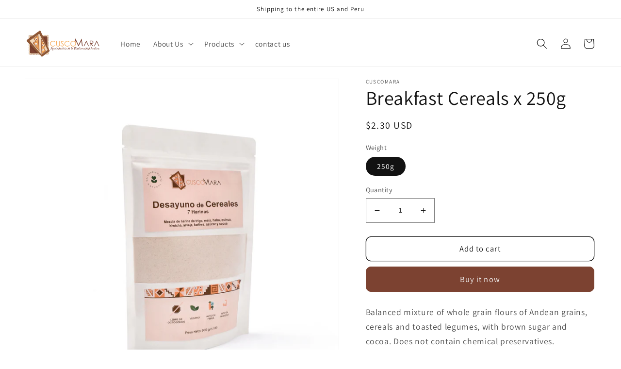

--- FILE ---
content_type: text/html; charset=utf-8
request_url: https://cuscomara.pe/en/products/desayuno-de-cereales-x-250g
body_size: 27476
content:
<!doctype html>
<html class="no-js" lang="en">
  <head>
    <meta charset="utf-8">
    <meta http-equiv="X-UA-Compatible" content="IE=edge">
    <meta name="viewport" content="width=device-width,initial-scale=1">
    <meta name="theme-color" content="">
    <link rel="canonical" href="https://cuscomara.pe/en/products/desayuno-de-cereales-x-250g">
    <link rel="preconnect" href="https://cdn.shopify.com" crossorigin><link rel="preconnect" href="https://fonts.shopifycdn.com" crossorigin><title>
      Breakfast Cereals x 250g
 &ndash; CuscoMara</title>

    
      <meta name="description" content="Balanced mixture of whole grain flours of Andean grains, cereals and toasted legumes, with brown sugar and cocoa. Does not contain chemical preservatives. INGREDIENTS: Wheat flour, corn flour, broad bean flour, kiwicha flour, quinoa flour, kañiwa flour, pea flour, sugar and cocoa. BENEFITS: Ideal complement for a good ">
    

    

<meta property="og:site_name" content="CuscoMara">
<meta property="og:url" content="https://cuscomara.pe/en/products/desayuno-de-cereales-x-250g">
<meta property="og:title" content="Breakfast Cereals x 250g">
<meta property="og:type" content="product">
<meta property="og:description" content="Balanced mixture of whole grain flours of Andean grains, cereals and toasted legumes, with brown sugar and cocoa. Does not contain chemical preservatives. INGREDIENTS: Wheat flour, corn flour, broad bean flour, kiwicha flour, quinoa flour, kañiwa flour, pea flour, sugar and cocoa. BENEFITS: Ideal complement for a good "><meta property="og:image" content="http://cuscomara.pe/cdn/shop/products/doypackdesayunodecereales_2.jpg?v=1663128630">
  <meta property="og:image:secure_url" content="https://cuscomara.pe/cdn/shop/products/doypackdesayunodecereales_2.jpg?v=1663128630">
  <meta property="og:image:width" content="2000">
  <meta property="og:image:height" content="2000"><meta property="og:price:amount" content="2.30">
  <meta property="og:price:currency" content="USD"><meta name="twitter:card" content="summary_large_image">
<meta name="twitter:title" content="Breakfast Cereals x 250g">
<meta name="twitter:description" content="Balanced mixture of whole grain flours of Andean grains, cereals and toasted legumes, with brown sugar and cocoa. Does not contain chemical preservatives. INGREDIENTS: Wheat flour, corn flour, broad bean flour, kiwicha flour, quinoa flour, kañiwa flour, pea flour, sugar and cocoa. BENEFITS: Ideal complement for a good ">


    <script src="//cuscomara.pe/cdn/shop/t/1/assets/global.js?v=24850326154503943211660525099" defer="defer"></script>
    <script>window.performance && window.performance.mark && window.performance.mark('shopify.content_for_header.start');</script><meta name="google-site-verification" content="6fSVAOUK6vlCoO-Ip9-650L3f3ydDHl0tPNxrX-ZlLs">
<meta id="shopify-digital-wallet" name="shopify-digital-wallet" content="/61279830170/digital_wallets/dialog">
<meta name="shopify-checkout-api-token" content="c27fe450354ae8ad44ac968d026e4f40">
<meta id="in-context-paypal-metadata" data-shop-id="61279830170" data-venmo-supported="false" data-environment="production" data-locale="en_US" data-paypal-v4="true" data-currency="USD">
<link rel="alternate" hreflang="x-default" href="https://cuscomara.pe/products/desayuno-de-cereales-x-250g">
<link rel="alternate" hreflang="es" href="https://cuscomara.pe/products/desayuno-de-cereales-x-250g">
<link rel="alternate" hreflang="en" href="https://cuscomara.pe/en/products/desayuno-de-cereales-x-250g">
<link rel="alternate" type="application/json+oembed" href="https://cuscomara.pe/en/products/desayuno-de-cereales-x-250g.oembed">
<script async="async" src="/checkouts/internal/preloads.js?locale=en-US"></script>
<script id="shopify-features" type="application/json">{"accessToken":"c27fe450354ae8ad44ac968d026e4f40","betas":["rich-media-storefront-analytics"],"domain":"cuscomara.pe","predictiveSearch":true,"shopId":61279830170,"locale":"en"}</script>
<script>var Shopify = Shopify || {};
Shopify.shop = "cuscomara.myshopify.com";
Shopify.locale = "en";
Shopify.currency = {"active":"USD","rate":"1.0"};
Shopify.country = "US";
Shopify.theme = {"name":"Dawn","id":130425618586,"schema_name":"Dawn","schema_version":"6.0.2","theme_store_id":887,"role":"main"};
Shopify.theme.handle = "null";
Shopify.theme.style = {"id":null,"handle":null};
Shopify.cdnHost = "cuscomara.pe/cdn";
Shopify.routes = Shopify.routes || {};
Shopify.routes.root = "/en/";</script>
<script type="module">!function(o){(o.Shopify=o.Shopify||{}).modules=!0}(window);</script>
<script>!function(o){function n(){var o=[];function n(){o.push(Array.prototype.slice.apply(arguments))}return n.q=o,n}var t=o.Shopify=o.Shopify||{};t.loadFeatures=n(),t.autoloadFeatures=n()}(window);</script>
<script id="shop-js-analytics" type="application/json">{"pageType":"product"}</script>
<script defer="defer" async type="module" src="//cuscomara.pe/cdn/shopifycloud/shop-js/modules/v2/client.init-shop-cart-sync_C5BV16lS.en.esm.js"></script>
<script defer="defer" async type="module" src="//cuscomara.pe/cdn/shopifycloud/shop-js/modules/v2/chunk.common_CygWptCX.esm.js"></script>
<script type="module">
  await import("//cuscomara.pe/cdn/shopifycloud/shop-js/modules/v2/client.init-shop-cart-sync_C5BV16lS.en.esm.js");
await import("//cuscomara.pe/cdn/shopifycloud/shop-js/modules/v2/chunk.common_CygWptCX.esm.js");

  window.Shopify.SignInWithShop?.initShopCartSync?.({"fedCMEnabled":true,"windoidEnabled":true});

</script>
<script>(function() {
  var isLoaded = false;
  function asyncLoad() {
    if (isLoaded) return;
    isLoaded = true;
    var urls = ["\/\/www.powr.io\/powr.js?powr-token=cuscomara.myshopify.com\u0026external-type=shopify\u0026shop=cuscomara.myshopify.com","https:\/\/cdn.nfcube.com\/instafeed-7e571d6b82e9abfe52c6fb3e9a417be1.js?shop=cuscomara.myshopify.com"];
    for (var i = 0; i < urls.length; i++) {
      var s = document.createElement('script');
      s.type = 'text/javascript';
      s.async = true;
      s.src = urls[i];
      var x = document.getElementsByTagName('script')[0];
      x.parentNode.insertBefore(s, x);
    }
  };
  if(window.attachEvent) {
    window.attachEvent('onload', asyncLoad);
  } else {
    window.addEventListener('load', asyncLoad, false);
  }
})();</script>
<script id="__st">var __st={"a":61279830170,"offset":-18000,"reqid":"b304101e-ef61-4477-a038-dd86559ba28c-1768745184","pageurl":"cuscomara.pe\/en\/products\/desayuno-de-cereales-x-250g","u":"b4b600eab3c2","p":"product","rtyp":"product","rid":7491438149786};</script>
<script>window.ShopifyPaypalV4VisibilityTracking = true;</script>
<script id="captcha-bootstrap">!function(){'use strict';const t='contact',e='account',n='new_comment',o=[[t,t],['blogs',n],['comments',n],[t,'customer']],c=[[e,'customer_login'],[e,'guest_login'],[e,'recover_customer_password'],[e,'create_customer']],r=t=>t.map((([t,e])=>`form[action*='/${t}']:not([data-nocaptcha='true']) input[name='form_type'][value='${e}']`)).join(','),a=t=>()=>t?[...document.querySelectorAll(t)].map((t=>t.form)):[];function s(){const t=[...o],e=r(t);return a(e)}const i='password',u='form_key',d=['recaptcha-v3-token','g-recaptcha-response','h-captcha-response',i],f=()=>{try{return window.sessionStorage}catch{return}},m='__shopify_v',_=t=>t.elements[u];function p(t,e,n=!1){try{const o=window.sessionStorage,c=JSON.parse(o.getItem(e)),{data:r}=function(t){const{data:e,action:n}=t;return t[m]||n?{data:e,action:n}:{data:t,action:n}}(c);for(const[e,n]of Object.entries(r))t.elements[e]&&(t.elements[e].value=n);n&&o.removeItem(e)}catch(o){console.error('form repopulation failed',{error:o})}}const l='form_type',E='cptcha';function T(t){t.dataset[E]=!0}const w=window,h=w.document,L='Shopify',v='ce_forms',y='captcha';let A=!1;((t,e)=>{const n=(g='f06e6c50-85a8-45c8-87d0-21a2b65856fe',I='https://cdn.shopify.com/shopifycloud/storefront-forms-hcaptcha/ce_storefront_forms_captcha_hcaptcha.v1.5.2.iife.js',D={infoText:'Protected by hCaptcha',privacyText:'Privacy',termsText:'Terms'},(t,e,n)=>{const o=w[L][v],c=o.bindForm;if(c)return c(t,g,e,D).then(n);var r;o.q.push([[t,g,e,D],n]),r=I,A||(h.body.append(Object.assign(h.createElement('script'),{id:'captcha-provider',async:!0,src:r})),A=!0)});var g,I,D;w[L]=w[L]||{},w[L][v]=w[L][v]||{},w[L][v].q=[],w[L][y]=w[L][y]||{},w[L][y].protect=function(t,e){n(t,void 0,e),T(t)},Object.freeze(w[L][y]),function(t,e,n,w,h,L){const[v,y,A,g]=function(t,e,n){const i=e?o:[],u=t?c:[],d=[...i,...u],f=r(d),m=r(i),_=r(d.filter((([t,e])=>n.includes(e))));return[a(f),a(m),a(_),s()]}(w,h,L),I=t=>{const e=t.target;return e instanceof HTMLFormElement?e:e&&e.form},D=t=>v().includes(t);t.addEventListener('submit',(t=>{const e=I(t);if(!e)return;const n=D(e)&&!e.dataset.hcaptchaBound&&!e.dataset.recaptchaBound,o=_(e),c=g().includes(e)&&(!o||!o.value);(n||c)&&t.preventDefault(),c&&!n&&(function(t){try{if(!f())return;!function(t){const e=f();if(!e)return;const n=_(t);if(!n)return;const o=n.value;o&&e.removeItem(o)}(t);const e=Array.from(Array(32),(()=>Math.random().toString(36)[2])).join('');!function(t,e){_(t)||t.append(Object.assign(document.createElement('input'),{type:'hidden',name:u})),t.elements[u].value=e}(t,e),function(t,e){const n=f();if(!n)return;const o=[...t.querySelectorAll(`input[type='${i}']`)].map((({name:t})=>t)),c=[...d,...o],r={};for(const[a,s]of new FormData(t).entries())c.includes(a)||(r[a]=s);n.setItem(e,JSON.stringify({[m]:1,action:t.action,data:r}))}(t,e)}catch(e){console.error('failed to persist form',e)}}(e),e.submit())}));const S=(t,e)=>{t&&!t.dataset[E]&&(n(t,e.some((e=>e===t))),T(t))};for(const o of['focusin','change'])t.addEventListener(o,(t=>{const e=I(t);D(e)&&S(e,y())}));const B=e.get('form_key'),M=e.get(l),P=B&&M;t.addEventListener('DOMContentLoaded',(()=>{const t=y();if(P)for(const e of t)e.elements[l].value===M&&p(e,B);[...new Set([...A(),...v().filter((t=>'true'===t.dataset.shopifyCaptcha))])].forEach((e=>S(e,t)))}))}(h,new URLSearchParams(w.location.search),n,t,e,['guest_login'])})(!0,!0)}();</script>
<script integrity="sha256-4kQ18oKyAcykRKYeNunJcIwy7WH5gtpwJnB7kiuLZ1E=" data-source-attribution="shopify.loadfeatures" defer="defer" src="//cuscomara.pe/cdn/shopifycloud/storefront/assets/storefront/load_feature-a0a9edcb.js" crossorigin="anonymous"></script>
<script data-source-attribution="shopify.dynamic_checkout.dynamic.init">var Shopify=Shopify||{};Shopify.PaymentButton=Shopify.PaymentButton||{isStorefrontPortableWallets:!0,init:function(){window.Shopify.PaymentButton.init=function(){};var t=document.createElement("script");t.src="https://cuscomara.pe/cdn/shopifycloud/portable-wallets/latest/portable-wallets.en.js",t.type="module",document.head.appendChild(t)}};
</script>
<script data-source-attribution="shopify.dynamic_checkout.buyer_consent">
  function portableWalletsHideBuyerConsent(e){var t=document.getElementById("shopify-buyer-consent"),n=document.getElementById("shopify-subscription-policy-button");t&&n&&(t.classList.add("hidden"),t.setAttribute("aria-hidden","true"),n.removeEventListener("click",e))}function portableWalletsShowBuyerConsent(e){var t=document.getElementById("shopify-buyer-consent"),n=document.getElementById("shopify-subscription-policy-button");t&&n&&(t.classList.remove("hidden"),t.removeAttribute("aria-hidden"),n.addEventListener("click",e))}window.Shopify?.PaymentButton&&(window.Shopify.PaymentButton.hideBuyerConsent=portableWalletsHideBuyerConsent,window.Shopify.PaymentButton.showBuyerConsent=portableWalletsShowBuyerConsent);
</script>
<script>
  function portableWalletsCleanup(e){e&&e.src&&console.error("Failed to load portable wallets script "+e.src);var t=document.querySelectorAll("shopify-accelerated-checkout .shopify-payment-button__skeleton, shopify-accelerated-checkout-cart .wallet-cart-button__skeleton"),e=document.getElementById("shopify-buyer-consent");for(let e=0;e<t.length;e++)t[e].remove();e&&e.remove()}function portableWalletsNotLoadedAsModule(e){e instanceof ErrorEvent&&"string"==typeof e.message&&e.message.includes("import.meta")&&"string"==typeof e.filename&&e.filename.includes("portable-wallets")&&(window.removeEventListener("error",portableWalletsNotLoadedAsModule),window.Shopify.PaymentButton.failedToLoad=e,"loading"===document.readyState?document.addEventListener("DOMContentLoaded",window.Shopify.PaymentButton.init):window.Shopify.PaymentButton.init())}window.addEventListener("error",portableWalletsNotLoadedAsModule);
</script>

<script type="module" src="https://cuscomara.pe/cdn/shopifycloud/portable-wallets/latest/portable-wallets.en.js" onError="portableWalletsCleanup(this)" crossorigin="anonymous"></script>
<script nomodule>
  document.addEventListener("DOMContentLoaded", portableWalletsCleanup);
</script>

<link id="shopify-accelerated-checkout-styles" rel="stylesheet" media="screen" href="https://cuscomara.pe/cdn/shopifycloud/portable-wallets/latest/accelerated-checkout-backwards-compat.css" crossorigin="anonymous">
<style id="shopify-accelerated-checkout-cart">
        #shopify-buyer-consent {
  margin-top: 1em;
  display: inline-block;
  width: 100%;
}

#shopify-buyer-consent.hidden {
  display: none;
}

#shopify-subscription-policy-button {
  background: none;
  border: none;
  padding: 0;
  text-decoration: underline;
  font-size: inherit;
  cursor: pointer;
}

#shopify-subscription-policy-button::before {
  box-shadow: none;
}

      </style>
<script id="sections-script" data-sections="product-recommendations,header,footer" defer="defer" src="//cuscomara.pe/cdn/shop/t/1/compiled_assets/scripts.js?v=163"></script>
<script>window.performance && window.performance.mark && window.performance.mark('shopify.content_for_header.end');</script>


    <style data-shopify>
      @font-face {
  font-family: Assistant;
  font-weight: 400;
  font-style: normal;
  font-display: swap;
  src: url("//cuscomara.pe/cdn/fonts/assistant/assistant_n4.9120912a469cad1cc292572851508ca49d12e768.woff2") format("woff2"),
       url("//cuscomara.pe/cdn/fonts/assistant/assistant_n4.6e9875ce64e0fefcd3f4446b7ec9036b3ddd2985.woff") format("woff");
}

      @font-face {
  font-family: Assistant;
  font-weight: 700;
  font-style: normal;
  font-display: swap;
  src: url("//cuscomara.pe/cdn/fonts/assistant/assistant_n7.bf44452348ec8b8efa3aa3068825305886b1c83c.woff2") format("woff2"),
       url("//cuscomara.pe/cdn/fonts/assistant/assistant_n7.0c887fee83f6b3bda822f1150b912c72da0f7b64.woff") format("woff");
}

      
      
      @font-face {
  font-family: Assistant;
  font-weight: 400;
  font-style: normal;
  font-display: swap;
  src: url("//cuscomara.pe/cdn/fonts/assistant/assistant_n4.9120912a469cad1cc292572851508ca49d12e768.woff2") format("woff2"),
       url("//cuscomara.pe/cdn/fonts/assistant/assistant_n4.6e9875ce64e0fefcd3f4446b7ec9036b3ddd2985.woff") format("woff");
}


      :root {
        --font-body-family: Assistant, sans-serif;
        --font-body-style: normal;
        --font-body-weight: 400;
        --font-body-weight-bold: 700;

        --font-heading-family: Assistant, sans-serif;
        --font-heading-style: normal;
        --font-heading-weight: 400;

        --font-body-scale: 1.1;
        --font-heading-scale: 0.9090909090909091;

        --color-base-text: 18, 18, 18;
        --color-shadow: 18, 18, 18;
        --color-base-background-1: 255, 255, 255;
        --color-base-background-2: 243, 243, 243;
        --color-base-solid-button-labels: 243, 243, 243;
        --color-base-outline-button-labels: 18, 18, 18;
        --color-base-accent-1: 124, 66, 49;
        --color-base-accent-2: 51, 79, 180;
        --payment-terms-background-color: #ffffff;

        --gradient-base-background-1: #ffffff;
        --gradient-base-background-2: #f3f3f3;
        --gradient-base-accent-1: #7c4231;
        --gradient-base-accent-2: #334fb4;

        --media-padding: px;
        --media-border-opacity: 0.05;
        --media-border-width: 1px;
        --media-radius: 0px;
        --media-shadow-opacity: 0.0;
        --media-shadow-horizontal-offset: 0px;
        --media-shadow-vertical-offset: 4px;
        --media-shadow-blur-radius: 5px;
        --media-shadow-visible: 0;

        --page-width: 120rem;
        --page-width-margin: 0rem;

        --card-image-padding: 0.0rem;
        --card-corner-radius: 0.0rem;
        --card-text-alignment: left;
        --card-border-width: 0.0rem;
        --card-border-opacity: 0.1;
        --card-shadow-opacity: 0.0;
        --card-shadow-visible: 0;
        --card-shadow-horizontal-offset: 0.0rem;
        --card-shadow-vertical-offset: 0.4rem;
        --card-shadow-blur-radius: 0.5rem;

        --badge-corner-radius: 4.0rem;

        --popup-border-width: 1px;
        --popup-border-opacity: 0.1;
        --popup-corner-radius: 0px;
        --popup-shadow-opacity: 0.0;
        --popup-shadow-horizontal-offset: 0px;
        --popup-shadow-vertical-offset: 4px;
        --popup-shadow-blur-radius: 5px;

        --drawer-border-width: 1px;
        --drawer-border-opacity: 0.1;
        --drawer-shadow-opacity: 0.0;
        --drawer-shadow-horizontal-offset: 0px;
        --drawer-shadow-vertical-offset: 4px;
        --drawer-shadow-blur-radius: 5px;

        --spacing-sections-desktop: 0px;
        --spacing-sections-mobile: 0px;

        --grid-desktop-vertical-spacing: 8px;
        --grid-desktop-horizontal-spacing: 8px;
        --grid-mobile-vertical-spacing: 4px;
        --grid-mobile-horizontal-spacing: 4px;

        --text-boxes-border-opacity: 0.1;
        --text-boxes-border-width: 0px;
        --text-boxes-radius: 0px;
        --text-boxes-shadow-opacity: 0.0;
        --text-boxes-shadow-visible: 0;
        --text-boxes-shadow-horizontal-offset: 0px;
        --text-boxes-shadow-vertical-offset: 4px;
        --text-boxes-shadow-blur-radius: 5px;

        --buttons-radius: 10px;
        --buttons-radius-outset: 11px;
        --buttons-border-width: 1px;
        --buttons-border-opacity: 1.0;
        --buttons-shadow-opacity: 0.0;
        --buttons-shadow-visible: 0;
        --buttons-shadow-horizontal-offset: 0px;
        --buttons-shadow-vertical-offset: 4px;
        --buttons-shadow-blur-radius: 5px;
        --buttons-border-offset: 0.3px;

        --inputs-radius: 0px;
        --inputs-border-width: 1px;
        --inputs-border-opacity: 0.55;
        --inputs-shadow-opacity: 0.0;
        --inputs-shadow-horizontal-offset: 0px;
        --inputs-margin-offset: 0px;
        --inputs-shadow-vertical-offset: 4px;
        --inputs-shadow-blur-radius: 5px;
        --inputs-radius-outset: 0px;

        --variant-pills-radius: 40px;
        --variant-pills-border-width: 1px;
        --variant-pills-border-opacity: 0.55;
        --variant-pills-shadow-opacity: 0.0;
        --variant-pills-shadow-horizontal-offset: 0px;
        --variant-pills-shadow-vertical-offset: 4px;
        --variant-pills-shadow-blur-radius: 5px;
      }

      *,
      *::before,
      *::after {
        box-sizing: inherit;
      }

      html {
        box-sizing: border-box;
        font-size: calc(var(--font-body-scale) * 62.5%);
        height: 100%;
      }

      body {
        display: grid;
        grid-template-rows: auto auto 1fr auto;
        grid-template-columns: 100%;
        min-height: 100%;
        margin: 0;
        font-size: 1.5rem;
        letter-spacing: 0.06rem;
        line-height: calc(1 + 0.8 / var(--font-body-scale));
        font-family: var(--font-body-family);
        font-style: var(--font-body-style);
        font-weight: var(--font-body-weight);
      }

      @media screen and (min-width: 750px) {
        body {
          font-size: 1.6rem;
        }
      }
    </style>

    <link href="//cuscomara.pe/cdn/shop/t/1/assets/base.css?v=19666067365360246481660525117" rel="stylesheet" type="text/css" media="all" />
<link rel="preload" as="font" href="//cuscomara.pe/cdn/fonts/assistant/assistant_n4.9120912a469cad1cc292572851508ca49d12e768.woff2" type="font/woff2" crossorigin><link rel="preload" as="font" href="//cuscomara.pe/cdn/fonts/assistant/assistant_n4.9120912a469cad1cc292572851508ca49d12e768.woff2" type="font/woff2" crossorigin><link rel="stylesheet" href="//cuscomara.pe/cdn/shop/t/1/assets/component-predictive-search.css?v=165644661289088488651660525095" media="print" onload="this.media='all'"><script>document.documentElement.className = document.documentElement.className.replace('no-js', 'js');
    if (Shopify.designMode) {
      document.documentElement.classList.add('shopify-design-mode');
    }
    </script>
    <meta name="facebook-domain-verification" content="2z3hsol2kh0d601s29zimxd6fggl08" />
  <link href="https://monorail-edge.shopifysvc.com" rel="dns-prefetch">
<script>(function(){if ("sendBeacon" in navigator && "performance" in window) {try {var session_token_from_headers = performance.getEntriesByType('navigation')[0].serverTiming.find(x => x.name == '_s').description;} catch {var session_token_from_headers = undefined;}var session_cookie_matches = document.cookie.match(/_shopify_s=([^;]*)/);var session_token_from_cookie = session_cookie_matches && session_cookie_matches.length === 2 ? session_cookie_matches[1] : "";var session_token = session_token_from_headers || session_token_from_cookie || "";function handle_abandonment_event(e) {var entries = performance.getEntries().filter(function(entry) {return /monorail-edge.shopifysvc.com/.test(entry.name);});if (!window.abandonment_tracked && entries.length === 0) {window.abandonment_tracked = true;var currentMs = Date.now();var navigation_start = performance.timing.navigationStart;var payload = {shop_id: 61279830170,url: window.location.href,navigation_start,duration: currentMs - navigation_start,session_token,page_type: "product"};window.navigator.sendBeacon("https://monorail-edge.shopifysvc.com/v1/produce", JSON.stringify({schema_id: "online_store_buyer_site_abandonment/1.1",payload: payload,metadata: {event_created_at_ms: currentMs,event_sent_at_ms: currentMs}}));}}window.addEventListener('pagehide', handle_abandonment_event);}}());</script>
<script id="web-pixels-manager-setup">(function e(e,d,r,n,o){if(void 0===o&&(o={}),!Boolean(null===(a=null===(i=window.Shopify)||void 0===i?void 0:i.analytics)||void 0===a?void 0:a.replayQueue)){var i,a;window.Shopify=window.Shopify||{};var t=window.Shopify;t.analytics=t.analytics||{};var s=t.analytics;s.replayQueue=[],s.publish=function(e,d,r){return s.replayQueue.push([e,d,r]),!0};try{self.performance.mark("wpm:start")}catch(e){}var l=function(){var e={modern:/Edge?\/(1{2}[4-9]|1[2-9]\d|[2-9]\d{2}|\d{4,})\.\d+(\.\d+|)|Firefox\/(1{2}[4-9]|1[2-9]\d|[2-9]\d{2}|\d{4,})\.\d+(\.\d+|)|Chrom(ium|e)\/(9{2}|\d{3,})\.\d+(\.\d+|)|(Maci|X1{2}).+ Version\/(15\.\d+|(1[6-9]|[2-9]\d|\d{3,})\.\d+)([,.]\d+|)( \(\w+\)|)( Mobile\/\w+|) Safari\/|Chrome.+OPR\/(9{2}|\d{3,})\.\d+\.\d+|(CPU[ +]OS|iPhone[ +]OS|CPU[ +]iPhone|CPU IPhone OS|CPU iPad OS)[ +]+(15[._]\d+|(1[6-9]|[2-9]\d|\d{3,})[._]\d+)([._]\d+|)|Android:?[ /-](13[3-9]|1[4-9]\d|[2-9]\d{2}|\d{4,})(\.\d+|)(\.\d+|)|Android.+Firefox\/(13[5-9]|1[4-9]\d|[2-9]\d{2}|\d{4,})\.\d+(\.\d+|)|Android.+Chrom(ium|e)\/(13[3-9]|1[4-9]\d|[2-9]\d{2}|\d{4,})\.\d+(\.\d+|)|SamsungBrowser\/([2-9]\d|\d{3,})\.\d+/,legacy:/Edge?\/(1[6-9]|[2-9]\d|\d{3,})\.\d+(\.\d+|)|Firefox\/(5[4-9]|[6-9]\d|\d{3,})\.\d+(\.\d+|)|Chrom(ium|e)\/(5[1-9]|[6-9]\d|\d{3,})\.\d+(\.\d+|)([\d.]+$|.*Safari\/(?![\d.]+ Edge\/[\d.]+$))|(Maci|X1{2}).+ Version\/(10\.\d+|(1[1-9]|[2-9]\d|\d{3,})\.\d+)([,.]\d+|)( \(\w+\)|)( Mobile\/\w+|) Safari\/|Chrome.+OPR\/(3[89]|[4-9]\d|\d{3,})\.\d+\.\d+|(CPU[ +]OS|iPhone[ +]OS|CPU[ +]iPhone|CPU IPhone OS|CPU iPad OS)[ +]+(10[._]\d+|(1[1-9]|[2-9]\d|\d{3,})[._]\d+)([._]\d+|)|Android:?[ /-](13[3-9]|1[4-9]\d|[2-9]\d{2}|\d{4,})(\.\d+|)(\.\d+|)|Mobile Safari.+OPR\/([89]\d|\d{3,})\.\d+\.\d+|Android.+Firefox\/(13[5-9]|1[4-9]\d|[2-9]\d{2}|\d{4,})\.\d+(\.\d+|)|Android.+Chrom(ium|e)\/(13[3-9]|1[4-9]\d|[2-9]\d{2}|\d{4,})\.\d+(\.\d+|)|Android.+(UC? ?Browser|UCWEB|U3)[ /]?(15\.([5-9]|\d{2,})|(1[6-9]|[2-9]\d|\d{3,})\.\d+)\.\d+|SamsungBrowser\/(5\.\d+|([6-9]|\d{2,})\.\d+)|Android.+MQ{2}Browser\/(14(\.(9|\d{2,})|)|(1[5-9]|[2-9]\d|\d{3,})(\.\d+|))(\.\d+|)|K[Aa][Ii]OS\/(3\.\d+|([4-9]|\d{2,})\.\d+)(\.\d+|)/},d=e.modern,r=e.legacy,n=navigator.userAgent;return n.match(d)?"modern":n.match(r)?"legacy":"unknown"}(),u="modern"===l?"modern":"legacy",c=(null!=n?n:{modern:"",legacy:""})[u],f=function(e){return[e.baseUrl,"/wpm","/b",e.hashVersion,"modern"===e.buildTarget?"m":"l",".js"].join("")}({baseUrl:d,hashVersion:r,buildTarget:u}),m=function(e){var d=e.version,r=e.bundleTarget,n=e.surface,o=e.pageUrl,i=e.monorailEndpoint;return{emit:function(e){var a=e.status,t=e.errorMsg,s=(new Date).getTime(),l=JSON.stringify({metadata:{event_sent_at_ms:s},events:[{schema_id:"web_pixels_manager_load/3.1",payload:{version:d,bundle_target:r,page_url:o,status:a,surface:n,error_msg:t},metadata:{event_created_at_ms:s}}]});if(!i)return console&&console.warn&&console.warn("[Web Pixels Manager] No Monorail endpoint provided, skipping logging."),!1;try{return self.navigator.sendBeacon.bind(self.navigator)(i,l)}catch(e){}var u=new XMLHttpRequest;try{return u.open("POST",i,!0),u.setRequestHeader("Content-Type","text/plain"),u.send(l),!0}catch(e){return console&&console.warn&&console.warn("[Web Pixels Manager] Got an unhandled error while logging to Monorail."),!1}}}}({version:r,bundleTarget:l,surface:e.surface,pageUrl:self.location.href,monorailEndpoint:e.monorailEndpoint});try{o.browserTarget=l,function(e){var d=e.src,r=e.async,n=void 0===r||r,o=e.onload,i=e.onerror,a=e.sri,t=e.scriptDataAttributes,s=void 0===t?{}:t,l=document.createElement("script"),u=document.querySelector("head"),c=document.querySelector("body");if(l.async=n,l.src=d,a&&(l.integrity=a,l.crossOrigin="anonymous"),s)for(var f in s)if(Object.prototype.hasOwnProperty.call(s,f))try{l.dataset[f]=s[f]}catch(e){}if(o&&l.addEventListener("load",o),i&&l.addEventListener("error",i),u)u.appendChild(l);else{if(!c)throw new Error("Did not find a head or body element to append the script");c.appendChild(l)}}({src:f,async:!0,onload:function(){if(!function(){var e,d;return Boolean(null===(d=null===(e=window.Shopify)||void 0===e?void 0:e.analytics)||void 0===d?void 0:d.initialized)}()){var d=window.webPixelsManager.init(e)||void 0;if(d){var r=window.Shopify.analytics;r.replayQueue.forEach((function(e){var r=e[0],n=e[1],o=e[2];d.publishCustomEvent(r,n,o)})),r.replayQueue=[],r.publish=d.publishCustomEvent,r.visitor=d.visitor,r.initialized=!0}}},onerror:function(){return m.emit({status:"failed",errorMsg:"".concat(f," has failed to load")})},sri:function(e){var d=/^sha384-[A-Za-z0-9+/=]+$/;return"string"==typeof e&&d.test(e)}(c)?c:"",scriptDataAttributes:o}),m.emit({status:"loading"})}catch(e){m.emit({status:"failed",errorMsg:(null==e?void 0:e.message)||"Unknown error"})}}})({shopId: 61279830170,storefrontBaseUrl: "https://cuscomara.pe",extensionsBaseUrl: "https://extensions.shopifycdn.com/cdn/shopifycloud/web-pixels-manager",monorailEndpoint: "https://monorail-edge.shopifysvc.com/unstable/produce_batch",surface: "storefront-renderer",enabledBetaFlags: ["2dca8a86"],webPixelsConfigList: [{"id":"558039194","configuration":"{\"config\":\"{\\\"pixel_id\\\":\\\"G-WJQWKXR7KX\\\",\\\"target_country\\\":\\\"US\\\",\\\"gtag_events\\\":[{\\\"type\\\":\\\"begin_checkout\\\",\\\"action_label\\\":\\\"G-WJQWKXR7KX\\\"},{\\\"type\\\":\\\"search\\\",\\\"action_label\\\":\\\"G-WJQWKXR7KX\\\"},{\\\"type\\\":\\\"view_item\\\",\\\"action_label\\\":[\\\"G-WJQWKXR7KX\\\",\\\"MC-SRH02CPZP7\\\"]},{\\\"type\\\":\\\"purchase\\\",\\\"action_label\\\":[\\\"G-WJQWKXR7KX\\\",\\\"MC-SRH02CPZP7\\\"]},{\\\"type\\\":\\\"page_view\\\",\\\"action_label\\\":[\\\"G-WJQWKXR7KX\\\",\\\"MC-SRH02CPZP7\\\"]},{\\\"type\\\":\\\"add_payment_info\\\",\\\"action_label\\\":\\\"G-WJQWKXR7KX\\\"},{\\\"type\\\":\\\"add_to_cart\\\",\\\"action_label\\\":\\\"G-WJQWKXR7KX\\\"}],\\\"enable_monitoring_mode\\\":false}\"}","eventPayloadVersion":"v1","runtimeContext":"OPEN","scriptVersion":"b2a88bafab3e21179ed38636efcd8a93","type":"APP","apiClientId":1780363,"privacyPurposes":[],"dataSharingAdjustments":{"protectedCustomerApprovalScopes":["read_customer_address","read_customer_email","read_customer_name","read_customer_personal_data","read_customer_phone"]}},{"id":"174456986","configuration":"{\"pixel_id\":\"1103967103914357\",\"pixel_type\":\"facebook_pixel\",\"metaapp_system_user_token\":\"-\"}","eventPayloadVersion":"v1","runtimeContext":"OPEN","scriptVersion":"ca16bc87fe92b6042fbaa3acc2fbdaa6","type":"APP","apiClientId":2329312,"privacyPurposes":["ANALYTICS","MARKETING","SALE_OF_DATA"],"dataSharingAdjustments":{"protectedCustomerApprovalScopes":["read_customer_address","read_customer_email","read_customer_name","read_customer_personal_data","read_customer_phone"]}},{"id":"shopify-app-pixel","configuration":"{}","eventPayloadVersion":"v1","runtimeContext":"STRICT","scriptVersion":"0450","apiClientId":"shopify-pixel","type":"APP","privacyPurposes":["ANALYTICS","MARKETING"]},{"id":"shopify-custom-pixel","eventPayloadVersion":"v1","runtimeContext":"LAX","scriptVersion":"0450","apiClientId":"shopify-pixel","type":"CUSTOM","privacyPurposes":["ANALYTICS","MARKETING"]}],isMerchantRequest: false,initData: {"shop":{"name":"CuscoMara","paymentSettings":{"currencyCode":"USD"},"myshopifyDomain":"cuscomara.myshopify.com","countryCode":"PE","storefrontUrl":"https:\/\/cuscomara.pe\/en"},"customer":null,"cart":null,"checkout":null,"productVariants":[{"price":{"amount":2.3,"currencyCode":"USD"},"product":{"title":"Breakfast Cereals x 250g","vendor":"CuscoMara","id":"7491438149786","untranslatedTitle":"Breakfast Cereals x 250g","url":"\/en\/products\/desayuno-de-cereales-x-250g","type":"Harina para cocina y repostería"},"id":"42504752103578","image":{"src":"\/\/cuscomara.pe\/cdn\/shop\/products\/doypackdesayunodecereales_2.jpg?v=1663128630"},"sku":"CM-DECE-250","title":"250g","untranslatedTitle":"250 g"}],"purchasingCompany":null},},"https://cuscomara.pe/cdn","fcfee988w5aeb613cpc8e4bc33m6693e112",{"modern":"","legacy":""},{"shopId":"61279830170","storefrontBaseUrl":"https:\/\/cuscomara.pe","extensionBaseUrl":"https:\/\/extensions.shopifycdn.com\/cdn\/shopifycloud\/web-pixels-manager","surface":"storefront-renderer","enabledBetaFlags":"[\"2dca8a86\"]","isMerchantRequest":"false","hashVersion":"fcfee988w5aeb613cpc8e4bc33m6693e112","publish":"custom","events":"[[\"page_viewed\",{}],[\"product_viewed\",{\"productVariant\":{\"price\":{\"amount\":2.3,\"currencyCode\":\"USD\"},\"product\":{\"title\":\"Breakfast Cereals x 250g\",\"vendor\":\"CuscoMara\",\"id\":\"7491438149786\",\"untranslatedTitle\":\"Breakfast Cereals x 250g\",\"url\":\"\/en\/products\/desayuno-de-cereales-x-250g\",\"type\":\"Harina para cocina y repostería\"},\"id\":\"42504752103578\",\"image\":{\"src\":\"\/\/cuscomara.pe\/cdn\/shop\/products\/doypackdesayunodecereales_2.jpg?v=1663128630\"},\"sku\":\"CM-DECE-250\",\"title\":\"250g\",\"untranslatedTitle\":\"250 g\"}}]]"});</script><script>
  window.ShopifyAnalytics = window.ShopifyAnalytics || {};
  window.ShopifyAnalytics.meta = window.ShopifyAnalytics.meta || {};
  window.ShopifyAnalytics.meta.currency = 'USD';
  var meta = {"product":{"id":7491438149786,"gid":"gid:\/\/shopify\/Product\/7491438149786","vendor":"CuscoMara","type":"Harina para cocina y repostería","handle":"desayuno-de-cereales-x-250g","variants":[{"id":42504752103578,"price":230,"name":"Breakfast Cereals x 250g - 250g","public_title":"250g","sku":"CM-DECE-250"}],"remote":false},"page":{"pageType":"product","resourceType":"product","resourceId":7491438149786,"requestId":"b304101e-ef61-4477-a038-dd86559ba28c-1768745184"}};
  for (var attr in meta) {
    window.ShopifyAnalytics.meta[attr] = meta[attr];
  }
</script>
<script class="analytics">
  (function () {
    var customDocumentWrite = function(content) {
      var jquery = null;

      if (window.jQuery) {
        jquery = window.jQuery;
      } else if (window.Checkout && window.Checkout.$) {
        jquery = window.Checkout.$;
      }

      if (jquery) {
        jquery('body').append(content);
      }
    };

    var hasLoggedConversion = function(token) {
      if (token) {
        return document.cookie.indexOf('loggedConversion=' + token) !== -1;
      }
      return false;
    }

    var setCookieIfConversion = function(token) {
      if (token) {
        var twoMonthsFromNow = new Date(Date.now());
        twoMonthsFromNow.setMonth(twoMonthsFromNow.getMonth() + 2);

        document.cookie = 'loggedConversion=' + token + '; expires=' + twoMonthsFromNow;
      }
    }

    var trekkie = window.ShopifyAnalytics.lib = window.trekkie = window.trekkie || [];
    if (trekkie.integrations) {
      return;
    }
    trekkie.methods = [
      'identify',
      'page',
      'ready',
      'track',
      'trackForm',
      'trackLink'
    ];
    trekkie.factory = function(method) {
      return function() {
        var args = Array.prototype.slice.call(arguments);
        args.unshift(method);
        trekkie.push(args);
        return trekkie;
      };
    };
    for (var i = 0; i < trekkie.methods.length; i++) {
      var key = trekkie.methods[i];
      trekkie[key] = trekkie.factory(key);
    }
    trekkie.load = function(config) {
      trekkie.config = config || {};
      trekkie.config.initialDocumentCookie = document.cookie;
      var first = document.getElementsByTagName('script')[0];
      var script = document.createElement('script');
      script.type = 'text/javascript';
      script.onerror = function(e) {
        var scriptFallback = document.createElement('script');
        scriptFallback.type = 'text/javascript';
        scriptFallback.onerror = function(error) {
                var Monorail = {
      produce: function produce(monorailDomain, schemaId, payload) {
        var currentMs = new Date().getTime();
        var event = {
          schema_id: schemaId,
          payload: payload,
          metadata: {
            event_created_at_ms: currentMs,
            event_sent_at_ms: currentMs
          }
        };
        return Monorail.sendRequest("https://" + monorailDomain + "/v1/produce", JSON.stringify(event));
      },
      sendRequest: function sendRequest(endpointUrl, payload) {
        // Try the sendBeacon API
        if (window && window.navigator && typeof window.navigator.sendBeacon === 'function' && typeof window.Blob === 'function' && !Monorail.isIos12()) {
          var blobData = new window.Blob([payload], {
            type: 'text/plain'
          });

          if (window.navigator.sendBeacon(endpointUrl, blobData)) {
            return true;
          } // sendBeacon was not successful

        } // XHR beacon

        var xhr = new XMLHttpRequest();

        try {
          xhr.open('POST', endpointUrl);
          xhr.setRequestHeader('Content-Type', 'text/plain');
          xhr.send(payload);
        } catch (e) {
          console.log(e);
        }

        return false;
      },
      isIos12: function isIos12() {
        return window.navigator.userAgent.lastIndexOf('iPhone; CPU iPhone OS 12_') !== -1 || window.navigator.userAgent.lastIndexOf('iPad; CPU OS 12_') !== -1;
      }
    };
    Monorail.produce('monorail-edge.shopifysvc.com',
      'trekkie_storefront_load_errors/1.1',
      {shop_id: 61279830170,
      theme_id: 130425618586,
      app_name: "storefront",
      context_url: window.location.href,
      source_url: "//cuscomara.pe/cdn/s/trekkie.storefront.cd680fe47e6c39ca5d5df5f0a32d569bc48c0f27.min.js"});

        };
        scriptFallback.async = true;
        scriptFallback.src = '//cuscomara.pe/cdn/s/trekkie.storefront.cd680fe47e6c39ca5d5df5f0a32d569bc48c0f27.min.js';
        first.parentNode.insertBefore(scriptFallback, first);
      };
      script.async = true;
      script.src = '//cuscomara.pe/cdn/s/trekkie.storefront.cd680fe47e6c39ca5d5df5f0a32d569bc48c0f27.min.js';
      first.parentNode.insertBefore(script, first);
    };
    trekkie.load(
      {"Trekkie":{"appName":"storefront","development":false,"defaultAttributes":{"shopId":61279830170,"isMerchantRequest":null,"themeId":130425618586,"themeCityHash":"3378622627422040140","contentLanguage":"en","currency":"USD","eventMetadataId":"e4e877c7-0fd3-4723-9f4b-0d21caf9f691"},"isServerSideCookieWritingEnabled":true,"monorailRegion":"shop_domain","enabledBetaFlags":["65f19447"]},"Session Attribution":{},"S2S":{"facebookCapiEnabled":true,"source":"trekkie-storefront-renderer","apiClientId":580111}}
    );

    var loaded = false;
    trekkie.ready(function() {
      if (loaded) return;
      loaded = true;

      window.ShopifyAnalytics.lib = window.trekkie;

      var originalDocumentWrite = document.write;
      document.write = customDocumentWrite;
      try { window.ShopifyAnalytics.merchantGoogleAnalytics.call(this); } catch(error) {};
      document.write = originalDocumentWrite;

      window.ShopifyAnalytics.lib.page(null,{"pageType":"product","resourceType":"product","resourceId":7491438149786,"requestId":"b304101e-ef61-4477-a038-dd86559ba28c-1768745184","shopifyEmitted":true});

      var match = window.location.pathname.match(/checkouts\/(.+)\/(thank_you|post_purchase)/)
      var token = match? match[1]: undefined;
      if (!hasLoggedConversion(token)) {
        setCookieIfConversion(token);
        window.ShopifyAnalytics.lib.track("Viewed Product",{"currency":"USD","variantId":42504752103578,"productId":7491438149786,"productGid":"gid:\/\/shopify\/Product\/7491438149786","name":"Breakfast Cereals x 250g - 250g","price":"2.30","sku":"CM-DECE-250","brand":"CuscoMara","variant":"250g","category":"Harina para cocina y repostería","nonInteraction":true,"remote":false},undefined,undefined,{"shopifyEmitted":true});
      window.ShopifyAnalytics.lib.track("monorail:\/\/trekkie_storefront_viewed_product\/1.1",{"currency":"USD","variantId":42504752103578,"productId":7491438149786,"productGid":"gid:\/\/shopify\/Product\/7491438149786","name":"Breakfast Cereals x 250g - 250g","price":"2.30","sku":"CM-DECE-250","brand":"CuscoMara","variant":"250g","category":"Harina para cocina y repostería","nonInteraction":true,"remote":false,"referer":"https:\/\/cuscomara.pe\/en\/products\/desayuno-de-cereales-x-250g"});
      }
    });


        var eventsListenerScript = document.createElement('script');
        eventsListenerScript.async = true;
        eventsListenerScript.src = "//cuscomara.pe/cdn/shopifycloud/storefront/assets/shop_events_listener-3da45d37.js";
        document.getElementsByTagName('head')[0].appendChild(eventsListenerScript);

})();</script>
<script
  defer
  src="https://cuscomara.pe/cdn/shopifycloud/perf-kit/shopify-perf-kit-3.0.4.min.js"
  data-application="storefront-renderer"
  data-shop-id="61279830170"
  data-render-region="gcp-us-central1"
  data-page-type="product"
  data-theme-instance-id="130425618586"
  data-theme-name="Dawn"
  data-theme-version="6.0.2"
  data-monorail-region="shop_domain"
  data-resource-timing-sampling-rate="10"
  data-shs="true"
  data-shs-beacon="true"
  data-shs-export-with-fetch="true"
  data-shs-logs-sample-rate="1"
  data-shs-beacon-endpoint="https://cuscomara.pe/api/collect"
></script>
</head>

  <body class="gradient">
    <a class="skip-to-content-link button visually-hidden" href="#MainContent">
      Skip to content
    </a><div id="shopify-section-announcement-bar" class="shopify-section"><div class="announcement-bar color-background-1 gradient" role="region" aria-label="Announcement" ><p class="announcement-bar__message h5">
                Shipping to the entire US and Peru
</p></div>
</div>
    <div id="shopify-section-header" class="shopify-section section-header"><link rel="stylesheet" href="//cuscomara.pe/cdn/shop/t/1/assets/component-list-menu.css?v=151968516119678728991660525104" media="print" onload="this.media='all'">
<link rel="stylesheet" href="//cuscomara.pe/cdn/shop/t/1/assets/component-search.css?v=96455689198851321781660525088" media="print" onload="this.media='all'">
<link rel="stylesheet" href="//cuscomara.pe/cdn/shop/t/1/assets/component-menu-drawer.css?v=182311192829367774911660525092" media="print" onload="this.media='all'">
<link rel="stylesheet" href="//cuscomara.pe/cdn/shop/t/1/assets/component-cart-notification.css?v=119852831333870967341660525085" media="print" onload="this.media='all'">
<link rel="stylesheet" href="//cuscomara.pe/cdn/shop/t/1/assets/component-cart-items.css?v=23917223812499722491660525118" media="print" onload="this.media='all'"><link rel="stylesheet" href="//cuscomara.pe/cdn/shop/t/1/assets/component-price.css?v=112673864592427438181660525091" media="print" onload="this.media='all'">
  <link rel="stylesheet" href="//cuscomara.pe/cdn/shop/t/1/assets/component-loading-overlay.css?v=167310470843593579841660525121" media="print" onload="this.media='all'"><noscript><link href="//cuscomara.pe/cdn/shop/t/1/assets/component-list-menu.css?v=151968516119678728991660525104" rel="stylesheet" type="text/css" media="all" /></noscript>
<noscript><link href="//cuscomara.pe/cdn/shop/t/1/assets/component-search.css?v=96455689198851321781660525088" rel="stylesheet" type="text/css" media="all" /></noscript>
<noscript><link href="//cuscomara.pe/cdn/shop/t/1/assets/component-menu-drawer.css?v=182311192829367774911660525092" rel="stylesheet" type="text/css" media="all" /></noscript>
<noscript><link href="//cuscomara.pe/cdn/shop/t/1/assets/component-cart-notification.css?v=119852831333870967341660525085" rel="stylesheet" type="text/css" media="all" /></noscript>
<noscript><link href="//cuscomara.pe/cdn/shop/t/1/assets/component-cart-items.css?v=23917223812499722491660525118" rel="stylesheet" type="text/css" media="all" /></noscript>

<style>
  header-drawer {
    justify-self: start;
    margin-left: -1.2rem;
  }

  .header__heading-logo {
    max-width: 150px;
  }

  @media screen and (min-width: 990px) {
    header-drawer {
      display: none;
    }
  }

  .menu-drawer-container {
    display: flex;
  }

  .list-menu {
    list-style: none;
    padding: 0;
    margin: 0;
  }

  .list-menu--inline {
    display: inline-flex;
    flex-wrap: wrap;
  }

  summary.list-menu__item {
    padding-right: 2.7rem;
  }

  .list-menu__item {
    display: flex;
    align-items: center;
    line-height: calc(1 + 0.3 / var(--font-body-scale));
  }

  .list-menu__item--link {
    text-decoration: none;
    padding-bottom: 1rem;
    padding-top: 1rem;
    line-height: calc(1 + 0.8 / var(--font-body-scale));
  }

  @media screen and (min-width: 750px) {
    .list-menu__item--link {
      padding-bottom: 0.5rem;
      padding-top: 0.5rem;
    }
  }
</style><style data-shopify>.header {
    padding-top: 8px;
    padding-bottom: 6px;
  }

  .section-header {
    margin-bottom: 0px;
  }

  @media screen and (min-width: 750px) {
    .section-header {
      margin-bottom: 0px;
    }
  }

  @media screen and (min-width: 990px) {
    .header {
      padding-top: 16px;
      padding-bottom: 12px;
    }
  }</style><script src="//cuscomara.pe/cdn/shop/t/1/assets/details-disclosure.js?v=153497636716254413831660525113" defer="defer"></script>
<script src="//cuscomara.pe/cdn/shop/t/1/assets/details-modal.js?v=4511761896672669691660525112" defer="defer"></script>
<script src="//cuscomara.pe/cdn/shop/t/1/assets/cart-notification.js?v=31179948596492670111660525090" defer="defer"></script><svg xmlns="http://www.w3.org/2000/svg" class="hidden">
  <symbol id="icon-search" viewbox="0 0 18 19" fill="none">
    <path fill-rule="evenodd" clip-rule="evenodd" d="M11.03 11.68A5.784 5.784 0 112.85 3.5a5.784 5.784 0 018.18 8.18zm.26 1.12a6.78 6.78 0 11.72-.7l5.4 5.4a.5.5 0 11-.71.7l-5.41-5.4z" fill="currentColor"/>
  </symbol>

  <symbol id="icon-close" class="icon icon-close" fill="none" viewBox="0 0 18 17">
    <path d="M.865 15.978a.5.5 0 00.707.707l7.433-7.431 7.579 7.282a.501.501 0 00.846-.37.5.5 0 00-.153-.351L9.712 8.546l7.417-7.416a.5.5 0 10-.707-.708L8.991 7.853 1.413.573a.5.5 0 10-.693.72l7.563 7.268-7.418 7.417z" fill="currentColor">
  </symbol>
</svg>
<sticky-header class="header-wrapper color-background-1 gradient header-wrapper--border-bottom">
  <header class="header header--middle-left page-width header--has-menu"><header-drawer data-breakpoint="tablet">
        <details id="Details-menu-drawer-container" class="menu-drawer-container">
          <summary class="header__icon header__icon--menu header__icon--summary link focus-inset" aria-label="Menu">
            <span>
              <svg xmlns="http://www.w3.org/2000/svg" aria-hidden="true" focusable="false" role="presentation" class="icon icon-hamburger" fill="none" viewBox="0 0 18 16">
  <path d="M1 .5a.5.5 0 100 1h15.71a.5.5 0 000-1H1zM.5 8a.5.5 0 01.5-.5h15.71a.5.5 0 010 1H1A.5.5 0 01.5 8zm0 7a.5.5 0 01.5-.5h15.71a.5.5 0 010 1H1a.5.5 0 01-.5-.5z" fill="currentColor">
</svg>

              <svg xmlns="http://www.w3.org/2000/svg" aria-hidden="true" focusable="false" role="presentation" class="icon icon-close" fill="none" viewBox="0 0 18 17">
  <path d="M.865 15.978a.5.5 0 00.707.707l7.433-7.431 7.579 7.282a.501.501 0 00.846-.37.5.5 0 00-.153-.351L9.712 8.546l7.417-7.416a.5.5 0 10-.707-.708L8.991 7.853 1.413.573a.5.5 0 10-.693.72l7.563 7.268-7.418 7.417z" fill="currentColor">
</svg>

            </span>
          </summary>
          <div id="menu-drawer" class="gradient menu-drawer motion-reduce" tabindex="-1">
            <div class="menu-drawer__inner-container">
              <div class="menu-drawer__navigation-container">
                <nav class="menu-drawer__navigation">
                  <ul class="menu-drawer__menu has-submenu list-menu" role="list"><li><a href="/en" class="menu-drawer__menu-item list-menu__item link link--text focus-inset">
                            Home
                          </a></li><li><details id="Details-menu-drawer-menu-item-2">
                            <summary class="menu-drawer__menu-item list-menu__item link link--text focus-inset">
                              About Us
                              <svg viewBox="0 0 14 10" fill="none" aria-hidden="true" focusable="false" role="presentation" class="icon icon-arrow" xmlns="http://www.w3.org/2000/svg">
  <path fill-rule="evenodd" clip-rule="evenodd" d="M8.537.808a.5.5 0 01.817-.162l4 4a.5.5 0 010 .708l-4 4a.5.5 0 11-.708-.708L11.793 5.5H1a.5.5 0 010-1h10.793L8.646 1.354a.5.5 0 01-.109-.546z" fill="currentColor">
</svg>

                              <svg aria-hidden="true" focusable="false" role="presentation" class="icon icon-caret" viewBox="0 0 10 6">
  <path fill-rule="evenodd" clip-rule="evenodd" d="M9.354.646a.5.5 0 00-.708 0L5 4.293 1.354.646a.5.5 0 00-.708.708l4 4a.5.5 0 00.708 0l4-4a.5.5 0 000-.708z" fill="currentColor">
</svg>

                            </summary>
                            <div id="link-About Us" class="menu-drawer__submenu has-submenu gradient motion-reduce" tabindex="-1">
                              <div class="menu-drawer__inner-submenu">
                                <button class="menu-drawer__close-button link link--text focus-inset" aria-expanded="true">
                                  <svg viewBox="0 0 14 10" fill="none" aria-hidden="true" focusable="false" role="presentation" class="icon icon-arrow" xmlns="http://www.w3.org/2000/svg">
  <path fill-rule="evenodd" clip-rule="evenodd" d="M8.537.808a.5.5 0 01.817-.162l4 4a.5.5 0 010 .708l-4 4a.5.5 0 11-.708-.708L11.793 5.5H1a.5.5 0 010-1h10.793L8.646 1.354a.5.5 0 01-.109-.546z" fill="currentColor">
</svg>

                                  About Us
                                </button>
                                <ul class="menu-drawer__menu list-menu" role="list" tabindex="-1"><li><a href="/en/pages/about-us" class="menu-drawer__menu-item link link--text list-menu__item focus-inset">
                                          About us
                                        </a></li><li><a href="/en/pages/mision-y-vision" class="menu-drawer__menu-item link link--text list-menu__item focus-inset">
                                          Awards and honours
                                        </a></li><li><a href="/en/pages/mision-y-vision" class="menu-drawer__menu-item link link--text list-menu__item focus-inset">
                                          Mission and vision
                                        </a></li></ul>
                              </div>
                            </div>
                          </details></li><li><details id="Details-menu-drawer-menu-item-3">
                            <summary class="menu-drawer__menu-item list-menu__item link link--text focus-inset">
                              Products
                              <svg viewBox="0 0 14 10" fill="none" aria-hidden="true" focusable="false" role="presentation" class="icon icon-arrow" xmlns="http://www.w3.org/2000/svg">
  <path fill-rule="evenodd" clip-rule="evenodd" d="M8.537.808a.5.5 0 01.817-.162l4 4a.5.5 0 010 .708l-4 4a.5.5 0 11-.708-.708L11.793 5.5H1a.5.5 0 010-1h10.793L8.646 1.354a.5.5 0 01-.109-.546z" fill="currentColor">
</svg>

                              <svg aria-hidden="true" focusable="false" role="presentation" class="icon icon-caret" viewBox="0 0 10 6">
  <path fill-rule="evenodd" clip-rule="evenodd" d="M9.354.646a.5.5 0 00-.708 0L5 4.293 1.354.646a.5.5 0 00-.708.708l4 4a.5.5 0 00.708 0l4-4a.5.5 0 000-.708z" fill="currentColor">
</svg>

                            </summary>
                            <div id="link-Products" class="menu-drawer__submenu has-submenu gradient motion-reduce" tabindex="-1">
                              <div class="menu-drawer__inner-submenu">
                                <button class="menu-drawer__close-button link link--text focus-inset" aria-expanded="true">
                                  <svg viewBox="0 0 14 10" fill="none" aria-hidden="true" focusable="false" role="presentation" class="icon icon-arrow" xmlns="http://www.w3.org/2000/svg">
  <path fill-rule="evenodd" clip-rule="evenodd" d="M8.537.808a.5.5 0 01.817-.162l4 4a.5.5 0 010 .708l-4 4a.5.5 0 11-.708-.708L11.793 5.5H1a.5.5 0 010-1h10.793L8.646 1.354a.5.5 0 01-.109-.546z" fill="currentColor">
</svg>

                                  Products
                                </button>
                                <ul class="menu-drawer__menu list-menu" role="list" tabindex="-1"><li><a href="/en/collections/habas" class="menu-drawer__menu-item link link--text list-menu__item focus-inset">
                                          Andean grains
                                        </a></li><li><a href="/en/collections/crisinos" class="menu-drawer__menu-item link link--text list-menu__item focus-inset">
                                          Bakery and Cookies
                                        </a></li><li><a href="/en/collections/cereales-de-granos-andinos" class="menu-drawer__menu-item link link--text list-menu__item focus-inset">
                                          Cereal
                                        </a></li><li><a href="/en/collections/harinas-de-granos-andinos" class="menu-drawer__menu-item link link--text list-menu__item focus-inset">
                                          flowers
                                        </a></li><li><a href="/en/collections/aceite-funcionales" class="menu-drawer__menu-item link link--text list-menu__item focus-inset">
                                          oils
                                        </a></li><li><a href="/en/collections/infusiones" class="menu-drawer__menu-item link link--text list-menu__item focus-inset">
                                          infusions
                                        </a></li><li><a href="/en/collections/all" class="menu-drawer__menu-item link link--text list-menu__item focus-inset">
                                          All
                                        </a></li></ul>
                              </div>
                            </div>
                          </details></li><li><a href="/en/pages/contact" class="menu-drawer__menu-item list-menu__item link link--text focus-inset">
                            contact us 
                          </a></li></ul>
                </nav>
                <div class="menu-drawer__utility-links"><a href="https://shopify.com/61279830170/account?locale=en&region_country=US" class="menu-drawer__account link focus-inset h5">
                      <svg xmlns="http://www.w3.org/2000/svg" aria-hidden="true" focusable="false" role="presentation" class="icon icon-account" fill="none" viewBox="0 0 18 19">
  <path fill-rule="evenodd" clip-rule="evenodd" d="M6 4.5a3 3 0 116 0 3 3 0 01-6 0zm3-4a4 4 0 100 8 4 4 0 000-8zm5.58 12.15c1.12.82 1.83 2.24 1.91 4.85H1.51c.08-2.6.79-4.03 1.9-4.85C4.66 11.75 6.5 11.5 9 11.5s4.35.26 5.58 1.15zM9 10.5c-2.5 0-4.65.24-6.17 1.35C1.27 12.98.5 14.93.5 18v.5h17V18c0-3.07-.77-5.02-2.33-6.15-1.52-1.1-3.67-1.35-6.17-1.35z" fill="currentColor">
</svg>

Log in</a><ul class="list list-social list-unstyled" role="list"><li class="list-social__item">
                        <a href="https://www.facebook.com/cuscomaraeirl" class="list-social__link link"><svg aria-hidden="true" focusable="false" role="presentation" class="icon icon-facebook" viewBox="0 0 18 18">
  <path fill="currentColor" d="M16.42.61c.27 0 .5.1.69.28.19.2.28.42.28.7v15.44c0 .27-.1.5-.28.69a.94.94 0 01-.7.28h-4.39v-6.7h2.25l.31-2.65h-2.56v-1.7c0-.4.1-.72.28-.93.18-.2.5-.32 1-.32h1.37V3.35c-.6-.06-1.27-.1-2.01-.1-1.01 0-1.83.3-2.45.9-.62.6-.93 1.44-.93 2.53v1.97H7.04v2.65h2.24V18H.98c-.28 0-.5-.1-.7-.28a.94.94 0 01-.28-.7V1.59c0-.27.1-.5.28-.69a.94.94 0 01.7-.28h15.44z">
</svg>
<span class="visually-hidden">Facebook</span>
                        </a>
                      </li><li class="list-social__item">
                        <a href="https://www.instagram.com/cuscomara.eirl/" class="list-social__link link"><svg aria-hidden="true" focusable="false" role="presentation" class="icon icon-instagram" viewBox="0 0 18 18">
  <path fill="currentColor" d="M8.77 1.58c2.34 0 2.62.01 3.54.05.86.04 1.32.18 1.63.3.41.17.7.35 1.01.66.3.3.5.6.65 1 .12.32.27.78.3 1.64.05.92.06 1.2.06 3.54s-.01 2.62-.05 3.54a4.79 4.79 0 01-.3 1.63c-.17.41-.35.7-.66 1.01-.3.3-.6.5-1.01.66-.31.12-.77.26-1.63.3-.92.04-1.2.05-3.54.05s-2.62 0-3.55-.05a4.79 4.79 0 01-1.62-.3c-.42-.16-.7-.35-1.01-.66-.31-.3-.5-.6-.66-1a4.87 4.87 0 01-.3-1.64c-.04-.92-.05-1.2-.05-3.54s0-2.62.05-3.54c.04-.86.18-1.32.3-1.63.16-.41.35-.7.66-1.01.3-.3.6-.5 1-.65.32-.12.78-.27 1.63-.3.93-.05 1.2-.06 3.55-.06zm0-1.58C6.39 0 6.09.01 5.15.05c-.93.04-1.57.2-2.13.4-.57.23-1.06.54-1.55 1.02C1 1.96.7 2.45.46 3.02c-.22.56-.37 1.2-.4 2.13C0 6.1 0 6.4 0 8.77s.01 2.68.05 3.61c.04.94.2 1.57.4 2.13.23.58.54 1.07 1.02 1.56.49.48.98.78 1.55 1.01.56.22 1.2.37 2.13.4.94.05 1.24.06 3.62.06 2.39 0 2.68-.01 3.62-.05.93-.04 1.57-.2 2.13-.41a4.27 4.27 0 001.55-1.01c.49-.49.79-.98 1.01-1.56.22-.55.37-1.19.41-2.13.04-.93.05-1.23.05-3.61 0-2.39 0-2.68-.05-3.62a6.47 6.47 0 00-.4-2.13 4.27 4.27 0 00-1.02-1.55A4.35 4.35 0 0014.52.46a6.43 6.43 0 00-2.13-.41A69 69 0 008.77 0z"/>
  <path fill="currentColor" d="M8.8 4a4.5 4.5 0 100 9 4.5 4.5 0 000-9zm0 7.43a2.92 2.92 0 110-5.85 2.92 2.92 0 010 5.85zM13.43 5a1.05 1.05 0 100-2.1 1.05 1.05 0 000 2.1z">
</svg>
<span class="visually-hidden">Instagram</span>
                        </a>
                      </li><li class="list-social__item">
                        <a href="https://www.tiktok.com/@cusco.mara" class="list-social__link link"><svg aria-hidden="true" focusable="false" role="presentation" class="icon icon-tiktok" width="16" height="18" fill="none" xmlns="http://www.w3.org/2000/svg">
  <path d="M8.02 0H11s-.17 3.82 4.13 4.1v2.95s-2.3.14-4.13-1.26l.03 6.1a5.52 5.52 0 11-5.51-5.52h.77V9.4a2.5 2.5 0 101.76 2.4L8.02 0z" fill="currentColor">
</svg>
<span class="visually-hidden">TikTok</span>
                        </a>
                      </li></ul>
                </div>
              </div>
            </div>
          </div>
        </details>
      </header-drawer><a href="/en" class="header__heading-link link link--text focus-inset"><img src="//cuscomara.pe/cdn/shop/files/logo-horizontal.png?v=1660578387" alt="CuscoMara" srcset="//cuscomara.pe/cdn/shop/files/logo-horizontal.png?v=1660578387&amp;width=50 50w, //cuscomara.pe/cdn/shop/files/logo-horizontal.png?v=1660578387&amp;width=100 100w, //cuscomara.pe/cdn/shop/files/logo-horizontal.png?v=1660578387&amp;width=150 150w, //cuscomara.pe/cdn/shop/files/logo-horizontal.png?v=1660578387&amp;width=200 200w, //cuscomara.pe/cdn/shop/files/logo-horizontal.png?v=1660578387&amp;width=250 250w, //cuscomara.pe/cdn/shop/files/logo-horizontal.png?v=1660578387&amp;width=300 300w, //cuscomara.pe/cdn/shop/files/logo-horizontal.png?v=1660578387&amp;width=400 400w, //cuscomara.pe/cdn/shop/files/logo-horizontal.png?v=1660578387&amp;width=500 500w" width="150" height="53.5191637630662" class="header__heading-logo">
</a><nav class="header__inline-menu">
          <ul class="list-menu list-menu--inline" role="list"><li><a href="/en" class="header__menu-item header__menu-item list-menu__item link link--text focus-inset">
                    <span>Home</span>
                  </a></li><li><header-menu>
                    <details id="Details-HeaderMenu-2">
                      <summary class="header__menu-item list-menu__item link focus-inset">
                        <span>About Us</span>
                        <svg aria-hidden="true" focusable="false" role="presentation" class="icon icon-caret" viewBox="0 0 10 6">
  <path fill-rule="evenodd" clip-rule="evenodd" d="M9.354.646a.5.5 0 00-.708 0L5 4.293 1.354.646a.5.5 0 00-.708.708l4 4a.5.5 0 00.708 0l4-4a.5.5 0 000-.708z" fill="currentColor">
</svg>

                      </summary>
                      <ul id="HeaderMenu-MenuList-2" class="header__submenu list-menu list-menu--disclosure gradient caption-large motion-reduce global-settings-popup" role="list" tabindex="-1"><li><a href="/en/pages/about-us" class="header__menu-item list-menu__item link link--text focus-inset caption-large">
                                About us
                              </a></li><li><a href="/en/pages/mision-y-vision" class="header__menu-item list-menu__item link link--text focus-inset caption-large">
                                Awards and honours
                              </a></li><li><a href="/en/pages/mision-y-vision" class="header__menu-item list-menu__item link link--text focus-inset caption-large">
                                Mission and vision
                              </a></li></ul>
                    </details>
                  </header-menu></li><li><header-menu>
                    <details id="Details-HeaderMenu-3">
                      <summary class="header__menu-item list-menu__item link focus-inset">
                        <span>Products</span>
                        <svg aria-hidden="true" focusable="false" role="presentation" class="icon icon-caret" viewBox="0 0 10 6">
  <path fill-rule="evenodd" clip-rule="evenodd" d="M9.354.646a.5.5 0 00-.708 0L5 4.293 1.354.646a.5.5 0 00-.708.708l4 4a.5.5 0 00.708 0l4-4a.5.5 0 000-.708z" fill="currentColor">
</svg>

                      </summary>
                      <ul id="HeaderMenu-MenuList-3" class="header__submenu list-menu list-menu--disclosure gradient caption-large motion-reduce global-settings-popup" role="list" tabindex="-1"><li><a href="/en/collections/habas" class="header__menu-item list-menu__item link link--text focus-inset caption-large">
                                Andean grains
                              </a></li><li><a href="/en/collections/crisinos" class="header__menu-item list-menu__item link link--text focus-inset caption-large">
                                Bakery and Cookies
                              </a></li><li><a href="/en/collections/cereales-de-granos-andinos" class="header__menu-item list-menu__item link link--text focus-inset caption-large">
                                Cereal
                              </a></li><li><a href="/en/collections/harinas-de-granos-andinos" class="header__menu-item list-menu__item link link--text focus-inset caption-large">
                                flowers
                              </a></li><li><a href="/en/collections/aceite-funcionales" class="header__menu-item list-menu__item link link--text focus-inset caption-large">
                                oils
                              </a></li><li><a href="/en/collections/infusiones" class="header__menu-item list-menu__item link link--text focus-inset caption-large">
                                infusions
                              </a></li><li><a href="/en/collections/all" class="header__menu-item list-menu__item link link--text focus-inset caption-large">
                                All
                              </a></li></ul>
                    </details>
                  </header-menu></li><li><a href="/en/pages/contact" class="header__menu-item header__menu-item list-menu__item link link--text focus-inset">
                    <span>contact us </span>
                  </a></li></ul>
        </nav><div class="header__icons">
      <details-modal class="header__search">
        <details>
          <summary class="header__icon header__icon--search header__icon--summary link focus-inset modal__toggle" aria-haspopup="dialog" aria-label="Search">
            <span>
              <svg class="modal__toggle-open icon icon-search" aria-hidden="true" focusable="false" role="presentation">
                <use href="#icon-search">
              </svg>
              <svg class="modal__toggle-close icon icon-close" aria-hidden="true" focusable="false" role="presentation">
                <use href="#icon-close">
              </svg>
            </span>
          </summary>
          <div class="search-modal modal__content gradient" role="dialog" aria-modal="true" aria-label="Search">
            <div class="modal-overlay"></div>
            <div class="search-modal__content search-modal__content-bottom" tabindex="-1"><predictive-search class="search-modal__form" data-loading-text="Loading..."><form action="/en/search" method="get" role="search" class="search search-modal__form">
                  <div class="field">
                    <input class="search__input field__input"
                      id="Search-In-Modal"
                      type="search"
                      name="q"
                      value=""
                      placeholder="Search"role="combobox"
                        aria-expanded="false"
                        aria-owns="predictive-search-results-list"
                        aria-controls="predictive-search-results-list"
                        aria-haspopup="listbox"
                        aria-autocomplete="list"
                        autocorrect="off"
                        autocomplete="off"
                        autocapitalize="off"
                        spellcheck="false">
                    <label class="field__label" for="Search-In-Modal">Search</label>
                    <input type="hidden" name="options[prefix]" value="last">
                    <button class="search__button field__button" aria-label="Search">
                      <svg class="icon icon-search" aria-hidden="true" focusable="false" role="presentation">
                        <use href="#icon-search">
                      </svg>
                    </button>
                  </div><div class="predictive-search predictive-search--header" tabindex="-1" data-predictive-search>
                      <div class="predictive-search__loading-state">
                        <svg aria-hidden="true" focusable="false" role="presentation" class="spinner" viewBox="0 0 66 66" xmlns="http://www.w3.org/2000/svg">
                          <circle class="path" fill="none" stroke-width="6" cx="33" cy="33" r="30"></circle>
                        </svg>
                      </div>
                    </div>

                    <span class="predictive-search-status visually-hidden" role="status" aria-hidden="true"></span></form></predictive-search><button type="button" class="search-modal__close-button modal__close-button link link--text focus-inset" aria-label="Close">
                <svg class="icon icon-close" aria-hidden="true" focusable="false" role="presentation">
                  <use href="#icon-close">
                </svg>
              </button>
            </div>
          </div>
        </details>
      </details-modal><a href="https://shopify.com/61279830170/account?locale=en&region_country=US" class="header__icon header__icon--account link focus-inset small-hide">
          <svg xmlns="http://www.w3.org/2000/svg" aria-hidden="true" focusable="false" role="presentation" class="icon icon-account" fill="none" viewBox="0 0 18 19">
  <path fill-rule="evenodd" clip-rule="evenodd" d="M6 4.5a3 3 0 116 0 3 3 0 01-6 0zm3-4a4 4 0 100 8 4 4 0 000-8zm5.58 12.15c1.12.82 1.83 2.24 1.91 4.85H1.51c.08-2.6.79-4.03 1.9-4.85C4.66 11.75 6.5 11.5 9 11.5s4.35.26 5.58 1.15zM9 10.5c-2.5 0-4.65.24-6.17 1.35C1.27 12.98.5 14.93.5 18v.5h17V18c0-3.07-.77-5.02-2.33-6.15-1.52-1.1-3.67-1.35-6.17-1.35z" fill="currentColor">
</svg>

          <span class="visually-hidden">Log in</span>
        </a><a href="/en/cart" class="header__icon header__icon--cart link focus-inset" id="cart-icon-bubble"><svg class="icon icon-cart-empty" aria-hidden="true" focusable="false" role="presentation" xmlns="http://www.w3.org/2000/svg" viewBox="0 0 40 40" fill="none">
  <path d="m15.75 11.8h-3.16l-.77 11.6a5 5 0 0 0 4.99 5.34h7.38a5 5 0 0 0 4.99-5.33l-.78-11.61zm0 1h-2.22l-.71 10.67a4 4 0 0 0 3.99 4.27h7.38a4 4 0 0 0 4-4.27l-.72-10.67h-2.22v.63a4.75 4.75 0 1 1 -9.5 0zm8.5 0h-7.5v.63a3.75 3.75 0 1 0 7.5 0z" fill="currentColor" fill-rule="evenodd"/>
</svg>
<span class="visually-hidden">Cart</span></a>
    </div>
          <meta name="facebook-domain-verification" content="2z3hsol2kh0d601s29zimxd6fggl08" />
              
  </header>
</sticky-header>

<cart-notification>
  <div class="cart-notification-wrapper page-width">
    <div id="cart-notification" class="cart-notification focus-inset color-background-1 gradient" aria-modal="true" aria-label="Item added to your cart" role="dialog" tabindex="-1">
      <div class="cart-notification__header">
        <h2 class="cart-notification__heading caption-large text-body"><svg class="icon icon-checkmark color-foreground-text" aria-hidden="true" focusable="false" xmlns="http://www.w3.org/2000/svg" viewBox="0 0 12 9" fill="none">
  <path fill-rule="evenodd" clip-rule="evenodd" d="M11.35.643a.5.5 0 01.006.707l-6.77 6.886a.5.5 0 01-.719-.006L.638 4.845a.5.5 0 11.724-.69l2.872 3.011 6.41-6.517a.5.5 0 01.707-.006h-.001z" fill="currentColor"/>
</svg>
Item added to your cart</h2>
        <button type="button" class="cart-notification__close modal__close-button link link--text focus-inset" aria-label="Close">
          <svg class="icon icon-close" aria-hidden="true" focusable="false"><use href="#icon-close"></svg>
        </button>
      </div>
      <div id="cart-notification-product" class="cart-notification-product"></div>
      <div class="cart-notification__links">
        <a href="/en/cart" id="cart-notification-button" class="button button--secondary button--full-width"></a>
        <form action="/en/cart" method="post" id="cart-notification-form">
          <button class="button button--primary button--full-width" name="checkout">Check out</button>
        </form>
        <button type="button" class="link button-label">Continue shopping</button>
      </div>
    </div>
  </div>
</cart-notification>
<style data-shopify>
  .cart-notification {
     display: none;
  }
</style>


<script type="application/ld+json">
  {
    "@context": "http://schema.org",
    "@type": "Organization",
    "name": "CuscoMara",
    
      "logo": "https:\/\/cuscomara.pe\/cdn\/shop\/files\/logo-horizontal.png?v=1660578387\u0026width=1435",
    
    "sameAs": [
      "",
      "https:\/\/www.facebook.com\/cuscomaraeirl",
      "",
      "https:\/\/www.instagram.com\/cuscomara.eirl\/",
      "https:\/\/www.tiktok.com\/@cusco.mara",
      "",
      "",
      "",
      ""
    ],
    "url": "https:\/\/cuscomara.pe"
  }
</script>
</div>
    <main id="MainContent" class="content-for-layout focus-none" role="main" tabindex="-1">
      <section id="shopify-section-template--15727033811098__main" class="shopify-section section"><section id="MainProduct-template--15727033811098__main" class="page-width section-template--15727033811098__main-padding" data-section="template--15727033811098__main">
  <link href="//cuscomara.pe/cdn/shop/t/1/assets/section-main-product.css?v=46268500185129980601660525083" rel="stylesheet" type="text/css" media="all" />
  <link href="//cuscomara.pe/cdn/shop/t/1/assets/component-accordion.css?v=180964204318874863811660525084" rel="stylesheet" type="text/css" media="all" />
  <link href="//cuscomara.pe/cdn/shop/t/1/assets/component-price.css?v=112673864592427438181660525091" rel="stylesheet" type="text/css" media="all" />
  <link href="//cuscomara.pe/cdn/shop/t/1/assets/component-rte.css?v=69919436638515329781660525115" rel="stylesheet" type="text/css" media="all" />
  <link href="//cuscomara.pe/cdn/shop/t/1/assets/component-slider.css?v=95971316053212773771660525094" rel="stylesheet" type="text/css" media="all" />
  <link href="//cuscomara.pe/cdn/shop/t/1/assets/component-rating.css?v=24573085263941240431660525110" rel="stylesheet" type="text/css" media="all" />
  <link href="//cuscomara.pe/cdn/shop/t/1/assets/component-loading-overlay.css?v=167310470843593579841660525121" rel="stylesheet" type="text/css" media="all" />
  <link href="//cuscomara.pe/cdn/shop/t/1/assets/component-deferred-media.css?v=105211437941697141201660525109" rel="stylesheet" type="text/css" media="all" />
<style data-shopify>.section-template--15727033811098__main-padding {
      padding-top: 18px;
      padding-bottom: 3px;
    }

    @media screen and (min-width: 750px) {
      .section-template--15727033811098__main-padding {
        padding-top: 24px;
        padding-bottom: 4px;
      }
    }</style><script src="//cuscomara.pe/cdn/shop/t/1/assets/product-form.js?v=24702737604959294451660525086" defer="defer"></script><div class="product product--medium product--thumbnail_slider grid grid--1-col grid--2-col-tablet">
    <div class="grid__item product__media-wrapper">
      <media-gallery id="MediaGallery-template--15727033811098__main" role="region" class="product__media-gallery" aria-label="Gallery Viewer" data-desktop-layout="thumbnail_slider">
        <div id="GalleryStatus-template--15727033811098__main" class="visually-hidden" role="status"></div>
        <slider-component id="GalleryViewer-template--15727033811098__main" class="slider-mobile-gutter">
          <a class="skip-to-content-link button visually-hidden quick-add-hidden" href="#ProductInfo-template--15727033811098__main">
            Skip to product information
          </a>
          <ul id="Slider-Gallery-template--15727033811098__main" class="product__media-list contains-media grid grid--peek list-unstyled slider slider--mobile" role="list"><li id="Slide-template--15727033811098__main-27459139960986" class="product__media-item grid__item slider__slide is-active product__media-item--variant" data-media-id="template--15727033811098__main-27459139960986">


<noscript><div class="product__media media gradient global-media-settings" style="padding-top: 100.0%;">
      <img
        srcset="//cuscomara.pe/cdn/shop/products/doypackdesayunodecereales_2.jpg?v=1663128630&width=493 493w,
          //cuscomara.pe/cdn/shop/products/doypackdesayunodecereales_2.jpg?v=1663128630&width=600 600w,
          //cuscomara.pe/cdn/shop/products/doypackdesayunodecereales_2.jpg?v=1663128630&width=713 713w,
          //cuscomara.pe/cdn/shop/products/doypackdesayunodecereales_2.jpg?v=1663128630&width=823 823w,
          //cuscomara.pe/cdn/shop/products/doypackdesayunodecereales_2.jpg?v=1663128630&width=990 990w,
          //cuscomara.pe/cdn/shop/products/doypackdesayunodecereales_2.jpg?v=1663128630&width=1100 1100w,
          //cuscomara.pe/cdn/shop/products/doypackdesayunodecereales_2.jpg?v=1663128630&width=1206 1206w,
          //cuscomara.pe/cdn/shop/products/doypackdesayunodecereales_2.jpg?v=1663128630&width=1346 1346w,
          //cuscomara.pe/cdn/shop/products/doypackdesayunodecereales_2.jpg?v=1663128630&width=1426 1426w,
          //cuscomara.pe/cdn/shop/products/doypackdesayunodecereales_2.jpg?v=1663128630&width=1646 1646w,
          //cuscomara.pe/cdn/shop/products/doypackdesayunodecereales_2.jpg?v=1663128630&width=1946 1946w,
          //cuscomara.pe/cdn/shop/products/doypackdesayunodecereales_2.jpg?v=1663128630 2000w"
        src="//cuscomara.pe/cdn/shop/products/doypackdesayunodecereales_2.jpg?v=1663128630&width=1946"
        sizes="(min-width: 1200px) 605px, (min-width: 990px) calc(55.0vw - 10rem), (min-width: 750px) calc((100vw - 11.5rem) / 2), calc(100vw - 4rem)"
        
        width="973"
        height="973"
        alt=""
      >
    </div></noscript>

<modal-opener class="product__modal-opener product__modal-opener--image no-js-hidden" data-modal="#ProductModal-template--15727033811098__main">
  <span class="product__media-icon motion-reduce quick-add-hidden" aria-hidden="true"><svg aria-hidden="true" focusable="false" role="presentation" class="icon icon-plus" width="19" height="19" viewBox="0 0 19 19" fill="none" xmlns="http://www.w3.org/2000/svg">
  <path fill-rule="evenodd" clip-rule="evenodd" d="M4.66724 7.93978C4.66655 7.66364 4.88984 7.43922 5.16598 7.43853L10.6996 7.42464C10.9758 7.42395 11.2002 7.64724 11.2009 7.92339C11.2016 8.19953 10.9783 8.42395 10.7021 8.42464L5.16849 8.43852C4.89235 8.43922 4.66793 8.21592 4.66724 7.93978Z" fill="currentColor"/>
  <path fill-rule="evenodd" clip-rule="evenodd" d="M7.92576 4.66463C8.2019 4.66394 8.42632 4.88723 8.42702 5.16337L8.4409 10.697C8.44159 10.9732 8.2183 11.1976 7.94215 11.1983C7.66601 11.199 7.44159 10.9757 7.4409 10.6995L7.42702 5.16588C7.42633 4.88974 7.64962 4.66532 7.92576 4.66463Z" fill="currentColor"/>
  <path fill-rule="evenodd" clip-rule="evenodd" d="M12.8324 3.03011C10.1255 0.323296 5.73693 0.323296 3.03011 3.03011C0.323296 5.73693 0.323296 10.1256 3.03011 12.8324C5.73693 15.5392 10.1255 15.5392 12.8324 12.8324C15.5392 10.1256 15.5392 5.73693 12.8324 3.03011ZM2.32301 2.32301C5.42035 -0.774336 10.4421 -0.774336 13.5395 2.32301C16.6101 5.39361 16.6366 10.3556 13.619 13.4588L18.2473 18.0871C18.4426 18.2824 18.4426 18.599 18.2473 18.7943C18.0521 18.9895 17.7355 18.9895 17.5402 18.7943L12.8778 14.1318C9.76383 16.6223 5.20839 16.4249 2.32301 13.5395C-0.774335 10.4421 -0.774335 5.42035 2.32301 2.32301Z" fill="currentColor"/>
</svg>
</span>

  <div class="product__media media media--transparent gradient global-media-settings" style="padding-top: 100.0%;">
    <img
      srcset="//cuscomara.pe/cdn/shop/products/doypackdesayunodecereales_2.jpg?v=1663128630&width=493 493w,
        //cuscomara.pe/cdn/shop/products/doypackdesayunodecereales_2.jpg?v=1663128630&width=600 600w,
        //cuscomara.pe/cdn/shop/products/doypackdesayunodecereales_2.jpg?v=1663128630&width=713 713w,
        //cuscomara.pe/cdn/shop/products/doypackdesayunodecereales_2.jpg?v=1663128630&width=823 823w,
        //cuscomara.pe/cdn/shop/products/doypackdesayunodecereales_2.jpg?v=1663128630&width=990 990w,
        //cuscomara.pe/cdn/shop/products/doypackdesayunodecereales_2.jpg?v=1663128630&width=1100 1100w,
        //cuscomara.pe/cdn/shop/products/doypackdesayunodecereales_2.jpg?v=1663128630&width=1206 1206w,
        //cuscomara.pe/cdn/shop/products/doypackdesayunodecereales_2.jpg?v=1663128630&width=1346 1346w,
        //cuscomara.pe/cdn/shop/products/doypackdesayunodecereales_2.jpg?v=1663128630&width=1426 1426w,
        //cuscomara.pe/cdn/shop/products/doypackdesayunodecereales_2.jpg?v=1663128630&width=1646 1646w,
        //cuscomara.pe/cdn/shop/products/doypackdesayunodecereales_2.jpg?v=1663128630&width=1946 1946w,
        //cuscomara.pe/cdn/shop/products/doypackdesayunodecereales_2.jpg?v=1663128630 2000w"
      src="//cuscomara.pe/cdn/shop/products/doypackdesayunodecereales_2.jpg?v=1663128630&width=1946"
      sizes="(min-width: 1200px) 605px, (min-width: 990px) calc(55.0vw - 10rem), (min-width: 750px) calc((100vw - 11.5rem) / 2), calc(100vw - 4rem)"
      
      width="973"
      height="973"
      alt=""
    >
  </div>
  <button class="product__media-toggle quick-add-hidden" type="button" aria-haspopup="dialog" data-media-id="27459139960986">
    <span class="visually-hidden">
      Open media 1 in modal
    </span>
  </button>
</modal-opener>
              </li><li id="Slide-template--15727033811098__main-27459139928218" class="product__media-item grid__item slider__slide" data-media-id="template--15727033811098__main-27459139928218">


<noscript><div class="product__media media gradient global-media-settings" style="padding-top: 100.0%;">
      <img
        srcset="//cuscomara.pe/cdn/shop/products/doypackdesayunodecereales_1.jpg?v=1663128630&width=493 493w,
          //cuscomara.pe/cdn/shop/products/doypackdesayunodecereales_1.jpg?v=1663128630&width=600 600w,
          //cuscomara.pe/cdn/shop/products/doypackdesayunodecereales_1.jpg?v=1663128630&width=713 713w,
          //cuscomara.pe/cdn/shop/products/doypackdesayunodecereales_1.jpg?v=1663128630&width=823 823w,
          //cuscomara.pe/cdn/shop/products/doypackdesayunodecereales_1.jpg?v=1663128630&width=990 990w,
          //cuscomara.pe/cdn/shop/products/doypackdesayunodecereales_1.jpg?v=1663128630&width=1100 1100w,
          //cuscomara.pe/cdn/shop/products/doypackdesayunodecereales_1.jpg?v=1663128630&width=1206 1206w,
          //cuscomara.pe/cdn/shop/products/doypackdesayunodecereales_1.jpg?v=1663128630&width=1346 1346w,
          //cuscomara.pe/cdn/shop/products/doypackdesayunodecereales_1.jpg?v=1663128630&width=1426 1426w,
          //cuscomara.pe/cdn/shop/products/doypackdesayunodecereales_1.jpg?v=1663128630&width=1646 1646w,
          //cuscomara.pe/cdn/shop/products/doypackdesayunodecereales_1.jpg?v=1663128630&width=1946 1946w,
          //cuscomara.pe/cdn/shop/products/doypackdesayunodecereales_1.jpg?v=1663128630 2000w"
        src="//cuscomara.pe/cdn/shop/products/doypackdesayunodecereales_1.jpg?v=1663128630&width=1946"
        sizes="(min-width: 1200px) 605px, (min-width: 990px) calc(55.0vw - 10rem), (min-width: 750px) calc((100vw - 11.5rem) / 2), calc(100vw - 4rem)"
        loading="lazy"
        width="973"
        height="973"
        alt=""
      >
    </div></noscript>

<modal-opener class="product__modal-opener product__modal-opener--image no-js-hidden" data-modal="#ProductModal-template--15727033811098__main">
  <span class="product__media-icon motion-reduce quick-add-hidden" aria-hidden="true"><svg aria-hidden="true" focusable="false" role="presentation" class="icon icon-plus" width="19" height="19" viewBox="0 0 19 19" fill="none" xmlns="http://www.w3.org/2000/svg">
  <path fill-rule="evenodd" clip-rule="evenodd" d="M4.66724 7.93978C4.66655 7.66364 4.88984 7.43922 5.16598 7.43853L10.6996 7.42464C10.9758 7.42395 11.2002 7.64724 11.2009 7.92339C11.2016 8.19953 10.9783 8.42395 10.7021 8.42464L5.16849 8.43852C4.89235 8.43922 4.66793 8.21592 4.66724 7.93978Z" fill="currentColor"/>
  <path fill-rule="evenodd" clip-rule="evenodd" d="M7.92576 4.66463C8.2019 4.66394 8.42632 4.88723 8.42702 5.16337L8.4409 10.697C8.44159 10.9732 8.2183 11.1976 7.94215 11.1983C7.66601 11.199 7.44159 10.9757 7.4409 10.6995L7.42702 5.16588C7.42633 4.88974 7.64962 4.66532 7.92576 4.66463Z" fill="currentColor"/>
  <path fill-rule="evenodd" clip-rule="evenodd" d="M12.8324 3.03011C10.1255 0.323296 5.73693 0.323296 3.03011 3.03011C0.323296 5.73693 0.323296 10.1256 3.03011 12.8324C5.73693 15.5392 10.1255 15.5392 12.8324 12.8324C15.5392 10.1256 15.5392 5.73693 12.8324 3.03011ZM2.32301 2.32301C5.42035 -0.774336 10.4421 -0.774336 13.5395 2.32301C16.6101 5.39361 16.6366 10.3556 13.619 13.4588L18.2473 18.0871C18.4426 18.2824 18.4426 18.599 18.2473 18.7943C18.0521 18.9895 17.7355 18.9895 17.5402 18.7943L12.8778 14.1318C9.76383 16.6223 5.20839 16.4249 2.32301 13.5395C-0.774335 10.4421 -0.774335 5.42035 2.32301 2.32301Z" fill="currentColor"/>
</svg>
</span>

  <div class="product__media media media--transparent gradient global-media-settings" style="padding-top: 100.0%;">
    <img
      srcset="//cuscomara.pe/cdn/shop/products/doypackdesayunodecereales_1.jpg?v=1663128630&width=493 493w,
        //cuscomara.pe/cdn/shop/products/doypackdesayunodecereales_1.jpg?v=1663128630&width=600 600w,
        //cuscomara.pe/cdn/shop/products/doypackdesayunodecereales_1.jpg?v=1663128630&width=713 713w,
        //cuscomara.pe/cdn/shop/products/doypackdesayunodecereales_1.jpg?v=1663128630&width=823 823w,
        //cuscomara.pe/cdn/shop/products/doypackdesayunodecereales_1.jpg?v=1663128630&width=990 990w,
        //cuscomara.pe/cdn/shop/products/doypackdesayunodecereales_1.jpg?v=1663128630&width=1100 1100w,
        //cuscomara.pe/cdn/shop/products/doypackdesayunodecereales_1.jpg?v=1663128630&width=1206 1206w,
        //cuscomara.pe/cdn/shop/products/doypackdesayunodecereales_1.jpg?v=1663128630&width=1346 1346w,
        //cuscomara.pe/cdn/shop/products/doypackdesayunodecereales_1.jpg?v=1663128630&width=1426 1426w,
        //cuscomara.pe/cdn/shop/products/doypackdesayunodecereales_1.jpg?v=1663128630&width=1646 1646w,
        //cuscomara.pe/cdn/shop/products/doypackdesayunodecereales_1.jpg?v=1663128630&width=1946 1946w,
        //cuscomara.pe/cdn/shop/products/doypackdesayunodecereales_1.jpg?v=1663128630 2000w"
      src="//cuscomara.pe/cdn/shop/products/doypackdesayunodecereales_1.jpg?v=1663128630&width=1946"
      sizes="(min-width: 1200px) 605px, (min-width: 990px) calc(55.0vw - 10rem), (min-width: 750px) calc((100vw - 11.5rem) / 2), calc(100vw - 4rem)"
      loading="lazy"
      width="973"
      height="973"
      alt=""
    >
  </div>
  <button class="product__media-toggle quick-add-hidden" type="button" aria-haspopup="dialog" data-media-id="27459139928218">
    <span class="visually-hidden">
      Open media 2 in modal
    </span>
  </button>
</modal-opener></li><li id="Slide-template--15727033811098__main-27459139993754" class="product__media-item grid__item slider__slide" data-media-id="template--15727033811098__main-27459139993754">


<noscript><div class="product__media media gradient global-media-settings" style="padding-top: 100.0%;">
      <img
        srcset="//cuscomara.pe/cdn/shop/products/doypackdesayunodecereales_3.jpg?v=1663128628&width=493 493w,
          //cuscomara.pe/cdn/shop/products/doypackdesayunodecereales_3.jpg?v=1663128628&width=600 600w,
          //cuscomara.pe/cdn/shop/products/doypackdesayunodecereales_3.jpg?v=1663128628&width=713 713w,
          //cuscomara.pe/cdn/shop/products/doypackdesayunodecereales_3.jpg?v=1663128628&width=823 823w,
          //cuscomara.pe/cdn/shop/products/doypackdesayunodecereales_3.jpg?v=1663128628&width=990 990w,
          //cuscomara.pe/cdn/shop/products/doypackdesayunodecereales_3.jpg?v=1663128628&width=1100 1100w,
          //cuscomara.pe/cdn/shop/products/doypackdesayunodecereales_3.jpg?v=1663128628&width=1206 1206w,
          //cuscomara.pe/cdn/shop/products/doypackdesayunodecereales_3.jpg?v=1663128628&width=1346 1346w,
          //cuscomara.pe/cdn/shop/products/doypackdesayunodecereales_3.jpg?v=1663128628&width=1426 1426w,
          //cuscomara.pe/cdn/shop/products/doypackdesayunodecereales_3.jpg?v=1663128628&width=1646 1646w,
          //cuscomara.pe/cdn/shop/products/doypackdesayunodecereales_3.jpg?v=1663128628&width=1946 1946w,
          //cuscomara.pe/cdn/shop/products/doypackdesayunodecereales_3.jpg?v=1663128628 2000w"
        src="//cuscomara.pe/cdn/shop/products/doypackdesayunodecereales_3.jpg?v=1663128628&width=1946"
        sizes="(min-width: 1200px) 605px, (min-width: 990px) calc(55.0vw - 10rem), (min-width: 750px) calc((100vw - 11.5rem) / 2), calc(100vw - 4rem)"
        loading="lazy"
        width="973"
        height="973"
        alt=""
      >
    </div></noscript>

<modal-opener class="product__modal-opener product__modal-opener--image no-js-hidden" data-modal="#ProductModal-template--15727033811098__main">
  <span class="product__media-icon motion-reduce quick-add-hidden" aria-hidden="true"><svg aria-hidden="true" focusable="false" role="presentation" class="icon icon-plus" width="19" height="19" viewBox="0 0 19 19" fill="none" xmlns="http://www.w3.org/2000/svg">
  <path fill-rule="evenodd" clip-rule="evenodd" d="M4.66724 7.93978C4.66655 7.66364 4.88984 7.43922 5.16598 7.43853L10.6996 7.42464C10.9758 7.42395 11.2002 7.64724 11.2009 7.92339C11.2016 8.19953 10.9783 8.42395 10.7021 8.42464L5.16849 8.43852C4.89235 8.43922 4.66793 8.21592 4.66724 7.93978Z" fill="currentColor"/>
  <path fill-rule="evenodd" clip-rule="evenodd" d="M7.92576 4.66463C8.2019 4.66394 8.42632 4.88723 8.42702 5.16337L8.4409 10.697C8.44159 10.9732 8.2183 11.1976 7.94215 11.1983C7.66601 11.199 7.44159 10.9757 7.4409 10.6995L7.42702 5.16588C7.42633 4.88974 7.64962 4.66532 7.92576 4.66463Z" fill="currentColor"/>
  <path fill-rule="evenodd" clip-rule="evenodd" d="M12.8324 3.03011C10.1255 0.323296 5.73693 0.323296 3.03011 3.03011C0.323296 5.73693 0.323296 10.1256 3.03011 12.8324C5.73693 15.5392 10.1255 15.5392 12.8324 12.8324C15.5392 10.1256 15.5392 5.73693 12.8324 3.03011ZM2.32301 2.32301C5.42035 -0.774336 10.4421 -0.774336 13.5395 2.32301C16.6101 5.39361 16.6366 10.3556 13.619 13.4588L18.2473 18.0871C18.4426 18.2824 18.4426 18.599 18.2473 18.7943C18.0521 18.9895 17.7355 18.9895 17.5402 18.7943L12.8778 14.1318C9.76383 16.6223 5.20839 16.4249 2.32301 13.5395C-0.774335 10.4421 -0.774335 5.42035 2.32301 2.32301Z" fill="currentColor"/>
</svg>
</span>

  <div class="product__media media media--transparent gradient global-media-settings" style="padding-top: 100.0%;">
    <img
      srcset="//cuscomara.pe/cdn/shop/products/doypackdesayunodecereales_3.jpg?v=1663128628&width=493 493w,
        //cuscomara.pe/cdn/shop/products/doypackdesayunodecereales_3.jpg?v=1663128628&width=600 600w,
        //cuscomara.pe/cdn/shop/products/doypackdesayunodecereales_3.jpg?v=1663128628&width=713 713w,
        //cuscomara.pe/cdn/shop/products/doypackdesayunodecereales_3.jpg?v=1663128628&width=823 823w,
        //cuscomara.pe/cdn/shop/products/doypackdesayunodecereales_3.jpg?v=1663128628&width=990 990w,
        //cuscomara.pe/cdn/shop/products/doypackdesayunodecereales_3.jpg?v=1663128628&width=1100 1100w,
        //cuscomara.pe/cdn/shop/products/doypackdesayunodecereales_3.jpg?v=1663128628&width=1206 1206w,
        //cuscomara.pe/cdn/shop/products/doypackdesayunodecereales_3.jpg?v=1663128628&width=1346 1346w,
        //cuscomara.pe/cdn/shop/products/doypackdesayunodecereales_3.jpg?v=1663128628&width=1426 1426w,
        //cuscomara.pe/cdn/shop/products/doypackdesayunodecereales_3.jpg?v=1663128628&width=1646 1646w,
        //cuscomara.pe/cdn/shop/products/doypackdesayunodecereales_3.jpg?v=1663128628&width=1946 1946w,
        //cuscomara.pe/cdn/shop/products/doypackdesayunodecereales_3.jpg?v=1663128628 2000w"
      src="//cuscomara.pe/cdn/shop/products/doypackdesayunodecereales_3.jpg?v=1663128628&width=1946"
      sizes="(min-width: 1200px) 605px, (min-width: 990px) calc(55.0vw - 10rem), (min-width: 750px) calc((100vw - 11.5rem) / 2), calc(100vw - 4rem)"
      loading="lazy"
      width="973"
      height="973"
      alt=""
    >
  </div>
  <button class="product__media-toggle quick-add-hidden" type="button" aria-haspopup="dialog" data-media-id="27459139993754">
    <span class="visually-hidden">
      Open media 3 in modal
    </span>
  </button>
</modal-opener></li></ul>
          <div class="slider-buttons no-js-hidden quick-add-hidden">
            <button type="button" class="slider-button slider-button--prev" name="previous" aria-label="Slide left"><svg aria-hidden="true" focusable="false" role="presentation" class="icon icon-caret" viewBox="0 0 10 6">
  <path fill-rule="evenodd" clip-rule="evenodd" d="M9.354.646a.5.5 0 00-.708 0L5 4.293 1.354.646a.5.5 0 00-.708.708l4 4a.5.5 0 00.708 0l4-4a.5.5 0 000-.708z" fill="currentColor">
</svg>
</button>
            <div class="slider-counter caption">
              <span class="slider-counter--current">1</span>
              <span aria-hidden="true"> / </span>
              <span class="visually-hidden">of</span>
              <span class="slider-counter--total">3</span>
            </div>
            <button type="button" class="slider-button slider-button--next" name="next" aria-label="Slide right"><svg aria-hidden="true" focusable="false" role="presentation" class="icon icon-caret" viewBox="0 0 10 6">
  <path fill-rule="evenodd" clip-rule="evenodd" d="M9.354.646a.5.5 0 00-.708 0L5 4.293 1.354.646a.5.5 0 00-.708.708l4 4a.5.5 0 00.708 0l4-4a.5.5 0 000-.708z" fill="currentColor">
</svg>
</button>
          </div>
        </slider-component><slider-component id="GalleryThumbnails-template--15727033811098__main" class="thumbnail-slider slider-mobile-gutter quick-add-hidden small-hide thumbnail-slider--no-slide">
            <button type="button" class="slider-button slider-button--prev small-hide medium-hide large-up-hide" name="previous" aria-label="Slide left" aria-controls="GalleryThumbnails-template--15727033811098__main" data-step="3"><svg aria-hidden="true" focusable="false" role="presentation" class="icon icon-caret" viewBox="0 0 10 6">
  <path fill-rule="evenodd" clip-rule="evenodd" d="M9.354.646a.5.5 0 00-.708 0L5 4.293 1.354.646a.5.5 0 00-.708.708l4 4a.5.5 0 00.708 0l4-4a.5.5 0 000-.708z" fill="currentColor">
</svg>
</button>
            <ul id="Slider-Thumbnails-template--15727033811098__main" class="thumbnail-list list-unstyled slider slider--mobile slider--tablet-up"><li id="Slide-Thumbnails-template--15727033811098__main-0" class="thumbnail-list__item slider__slide thumbnail-list_item--variant" data-target="template--15727033811098__main-27459139960986" data-media-position="1">
                  <button class="thumbnail global-media-settings global-media-settings--no-shadow thumbnail--narrow"
                    aria-label="Load image 1 in gallery view"
                    aria-current="true"
                    aria-controls="GalleryViewer-template--15727033811098__main"
                    aria-describedby="Thumbnail-template--15727033811098__main-0"
                  >
                    <img id="Thumbnail-template--15727033811098__main-0" srcset="//cuscomara.pe/cdn/shop/products/doypackdesayunodecereales_2.jpg?v=1663128630&width=54 54w,
                      //cuscomara.pe/cdn/shop/products/doypackdesayunodecereales_2.jpg?v=1663128630&width=74 74w,
                      //cuscomara.pe/cdn/shop/products/doypackdesayunodecereales_2.jpg?v=1663128630&width=104 104w,
                      //cuscomara.pe/cdn/shop/products/doypackdesayunodecereales_2.jpg?v=1663128630&width=162 162w,
                      //cuscomara.pe/cdn/shop/products/doypackdesayunodecereales_2.jpg?v=1663128630&width=208 208w,
                      //cuscomara.pe/cdn/shop/products/doypackdesayunodecereales_2.jpg?v=1663128630&width=324 324w,
                      //cuscomara.pe/cdn/shop/products/doypackdesayunodecereales_2.jpg?v=1663128630&width=416 416w,,
                      //cuscomara.pe/cdn/shop/products/doypackdesayunodecereales_2.jpg?v=1663128630 w"
                      src="//cuscomara.pe/cdn/shop/products/doypackdesayunodecereales_2.jpg?v=1663128630&width=416"
                      sizes="(min-width: 1200px) calc((605 - 4rem) / 4), (min-width: 990px) calc((55.0vw - 4rem) / 4), (min-width: 750px) calc((100vw - 15rem) / 8), calc((100vw - 14rem) / 3)"
                      alt="Breakfast Cereals x 250g"
                      height="208"
                      width="208"
                      loading="lazy"
                    >
                  </button>
                </li><li id="Slide-Thumbnails-template--15727033811098__main-2" class="thumbnail-list__item slider__slide" data-target="template--15727033811098__main-27459139928218"  data-media-position="2"><button class="thumbnail global-media-settings global-media-settings--no-shadow thumbnail--narrow"
                      aria-label="Load image 2 in gallery view"
                      
                      aria-controls="GalleryViewer-template--15727033811098__main"
                      aria-describedby="Thumbnail-template--15727033811098__main-2"
                    >
                      <img id="Thumbnail-template--15727033811098__main-2"
                        srcset="//cuscomara.pe/cdn/shop/products/doypackdesayunodecereales_1.jpg?v=1663128630&width=59 59w,
                                //cuscomara.pe/cdn/shop/products/doypackdesayunodecereales_1.jpg?v=1663128630&width=118 118w,
                                //cuscomara.pe/cdn/shop/products/doypackdesayunodecereales_1.jpg?v=1663128630&width=84 84w,
                                //cuscomara.pe/cdn/shop/products/doypackdesayunodecereales_1.jpg?v=1663128630&width=168 168w,
                                //cuscomara.pe/cdn/shop/products/doypackdesayunodecereales_1.jpg?v=1663128630&width=130 130w,
                                //cuscomara.pe/cdn/shop/products/doypackdesayunodecereales_1.jpg?v=1663128630&width=260 260w"
                        src="//cuscomara.pe/cdn/shop/products/doypackdesayunodecereales_1.jpg?crop=center&height=84&v=1663128630&width=84"
                        sizes="(min-width: 1200px) calc((1200px - 19.5rem) / 12), (min-width: 750px) calc((100vw - 16.5rem) / 8), calc((100vw - 8rem) / 5)"
                        alt="Breakfast Cereals x 250g"
                        height="200"
                        width="200"
                        loading="lazy"
                      >
                    </button>
                  </li><li id="Slide-Thumbnails-template--15727033811098__main-3" class="thumbnail-list__item slider__slide" data-target="template--15727033811098__main-27459139993754"  data-media-position="3"><button class="thumbnail global-media-settings global-media-settings--no-shadow thumbnail--narrow"
                      aria-label="Load image 3 in gallery view"
                      
                      aria-controls="GalleryViewer-template--15727033811098__main"
                      aria-describedby="Thumbnail-template--15727033811098__main-3"
                    >
                      <img id="Thumbnail-template--15727033811098__main-3"
                        srcset="//cuscomara.pe/cdn/shop/products/doypackdesayunodecereales_3.jpg?v=1663128628&width=59 59w,
                                //cuscomara.pe/cdn/shop/products/doypackdesayunodecereales_3.jpg?v=1663128628&width=118 118w,
                                //cuscomara.pe/cdn/shop/products/doypackdesayunodecereales_3.jpg?v=1663128628&width=84 84w,
                                //cuscomara.pe/cdn/shop/products/doypackdesayunodecereales_3.jpg?v=1663128628&width=168 168w,
                                //cuscomara.pe/cdn/shop/products/doypackdesayunodecereales_3.jpg?v=1663128628&width=130 130w,
                                //cuscomara.pe/cdn/shop/products/doypackdesayunodecereales_3.jpg?v=1663128628&width=260 260w"
                        src="//cuscomara.pe/cdn/shop/products/doypackdesayunodecereales_3.jpg?crop=center&height=84&v=1663128628&width=84"
                        sizes="(min-width: 1200px) calc((1200px - 19.5rem) / 12), (min-width: 750px) calc((100vw - 16.5rem) / 8), calc((100vw - 8rem) / 5)"
                        alt="Breakfast Cereals x 250g"
                        height="200"
                        width="200"
                        loading="lazy"
                      >
                    </button>
                  </li></ul>
            <button type="button" class="slider-button slider-button--next small-hide medium-hide large-up-hide" name="next" aria-label="Slide right" aria-controls="GalleryThumbnails-template--15727033811098__main" data-step="3"><svg aria-hidden="true" focusable="false" role="presentation" class="icon icon-caret" viewBox="0 0 10 6">
  <path fill-rule="evenodd" clip-rule="evenodd" d="M9.354.646a.5.5 0 00-.708 0L5 4.293 1.354.646a.5.5 0 00-.708.708l4 4a.5.5 0 00.708 0l4-4a.5.5 0 000-.708z" fill="currentColor">
</svg>
</button>
          </slider-component></media-gallery>
    </div>
    <div class="product__info-wrapper grid__item">
      <div id="ProductInfo-template--15727033811098__main" class="product__info-container product__info-container--sticky"><p class="product__text caption-with-letter-spacing" >CuscoMara</p><div class="product__title" >
              <h1>Breakfast Cereals x 250g</h1>
              <a href="/en/products/desayuno-de-cereales-x-250g" class="product__title">
                <h2 class="h1">
                  Breakfast Cereals x 250g
                </h2>
              </a>
            </div><p class="product__text subtitle" ></p><div class="no-js-hidden" id="price-template--15727033811098__main" role="status" >
<div class="price price--large price--show-badge">
  <div class="price__container"><div class="price__regular">
      <span class="visually-hidden visually-hidden--inline">Regular price</span>
      <span class="price-item price-item--regular">
        $2.30 USD
      </span>
    </div>
    <div class="price__sale">
        <span class="visually-hidden visually-hidden--inline">Regular price</span>
        <span>
          <s class="price-item price-item--regular">
            
              
            
          </s>
        </span><span class="visually-hidden visually-hidden--inline">Sale price</span>
      <span class="price-item price-item--sale price-item--last">
        $2.30 USD
      </span>
    </div>
    <small class="unit-price caption hidden">
      <span class="visually-hidden">Unit price</span>
      <span class="price-item price-item--last">
        <span></span>
        <span aria-hidden="true">/</span>
        <span class="visually-hidden">&nbsp;per&nbsp;</span>
        <span>
        </span>
      </span>
    </small>
  </div><span class="badge price__badge-sale color-accent-2">
      Sale
    </span>

    <span class="badge price__badge-sold-out color-inverse">
      Sold out
    </span></div>
</div><div ><form method="post" action="/en/cart/add" id="product-form-installment-template--15727033811098__main" accept-charset="UTF-8" class="installment caption-large" enctype="multipart/form-data"><input type="hidden" name="form_type" value="product" /><input type="hidden" name="utf8" value="✓" /><input type="hidden" name="id" value="42504752103578">
                
<input type="hidden" name="product-id" value="7491438149786" /><input type="hidden" name="section-id" value="template--15727033811098__main" /></form></div><variant-radios class="no-js-hidden" data-section="template--15727033811098__main" data-url="/en/products/desayuno-de-cereales-x-250g" ><fieldset class="js product-form__input">
                        <legend class="form__label">Weight</legend><input type="radio" id="template--15727033811098__main-1-0"
                                name="Weight"
                                value="250g"
                                form="product-form-template--15727033811098__main"
                                checked
                          >
                          <label for="template--15727033811098__main-1-0">
                            250g
                          </label></fieldset><script type="application/json">
                    [{"id":42504752103578,"title":"250g","option1":"250g","option2":null,"option3":null,"sku":"CM-DECE-250","requires_shipping":true,"taxable":true,"featured_image":{"id":34991002550426,"product_id":7491438149786,"position":1,"created_at":"2022-09-13T23:10:27-05:00","updated_at":"2022-09-13T23:10:30-05:00","alt":null,"width":2000,"height":2000,"src":"\/\/cuscomara.pe\/cdn\/shop\/products\/doypackdesayunodecereales_2.jpg?v=1663128630","variant_ids":[42504752103578]},"available":true,"name":"Breakfast Cereals x 250g - 250g","public_title":"250g","options":["250g"],"price":230,"weight":48,"compare_at_price":null,"inventory_management":"shopify","barcode":"","featured_media":{"alt":null,"id":27459139960986,"position":1,"preview_image":{"aspect_ratio":1.0,"height":2000,"width":2000,"src":"\/\/cuscomara.pe\/cdn\/shop\/products\/doypackdesayunodecereales_2.jpg?v=1663128630"}},"requires_selling_plan":false,"selling_plan_allocations":[]}]
                  </script>
                </variant-radios><noscript class="product-form__noscript-wrapper-template--15727033811098__main">
              <div class="product-form__input">
                <label class="form__label" for="Variants-template--15727033811098__main">Product variants</label>
                <div class="select">
                  <select name="id" id="Variants-template--15727033811098__main" class="select__select" form="product-form-template--15727033811098__main"><option
                        selected="selected"
                        
                        value="42504752103578"
                      >
                        250g

                        - $2.30
                      </option></select>
                  <svg aria-hidden="true" focusable="false" role="presentation" class="icon icon-caret" viewBox="0 0 10 6">
  <path fill-rule="evenodd" clip-rule="evenodd" d="M9.354.646a.5.5 0 00-.708 0L5 4.293 1.354.646a.5.5 0 00-.708.708l4 4a.5.5 0 00.708 0l4-4a.5.5 0 000-.708z" fill="currentColor">
</svg>

                </div>
              </div>
            </noscript><div class="product-form__input product-form__quantity" >
              <label class="form__label" for="Quantity-template--15727033811098__main">
                Quantity
              </label>

              <quantity-input class="quantity">
                <button class="quantity__button no-js-hidden" name="minus" type="button">
                  <span class="visually-hidden">Decrease quantity for Breakfast Cereals x 250g</span>
                  <svg xmlns="http://www.w3.org/2000/svg" aria-hidden="true" focusable="false" role="presentation" class="icon icon-minus" fill="none" viewBox="0 0 10 2">
  <path fill-rule="evenodd" clip-rule="evenodd" d="M.5 1C.5.7.7.5 1 .5h8a.5.5 0 110 1H1A.5.5 0 01.5 1z" fill="currentColor">
</svg>

                </button>
                <input class="quantity__input"
                    type="number"
                    name="quantity"
                    id="Quantity-template--15727033811098__main"
                    min="1"
                    value="1"
                    form="product-form-template--15727033811098__main"
                  >
                <button class="quantity__button no-js-hidden" name="plus" type="button">
                  <span class="visually-hidden">Increase quantity for Breakfast Cereals x 250g</span>
                  <svg xmlns="http://www.w3.org/2000/svg" aria-hidden="true" focusable="false" role="presentation" class="icon icon-plus" fill="none" viewBox="0 0 10 10">
  <path fill-rule="evenodd" clip-rule="evenodd" d="M1 4.51a.5.5 0 000 1h3.5l.01 3.5a.5.5 0 001-.01V5.5l3.5-.01a.5.5 0 00-.01-1H5.5L5.49.99a.5.5 0 00-1 .01v3.5l-3.5.01H1z" fill="currentColor">
</svg>

                </button>
              </quantity-input>
            </div><div >
              <product-form class="product-form">
                <div class="product-form__error-message-wrapper" role="alert" hidden>
                  <svg aria-hidden="true" focusable="false" role="presentation" class="icon icon-error" viewBox="0 0 13 13">
                    <circle cx="6.5" cy="6.50049" r="5.5" stroke="white" stroke-width="2"/>
                    <circle cx="6.5" cy="6.5" r="5.5" fill="#EB001B" stroke="#EB001B" stroke-width="0.7"/>
                    <path d="M5.87413 3.52832L5.97439 7.57216H7.02713L7.12739 3.52832H5.87413ZM6.50076 9.66091C6.88091 9.66091 7.18169 9.37267 7.18169 9.00504C7.18169 8.63742 6.88091 8.34917 6.50076 8.34917C6.12061 8.34917 5.81982 8.63742 5.81982 9.00504C5.81982 9.37267 6.12061 9.66091 6.50076 9.66091Z" fill="white"/>
                    <path d="M5.87413 3.17832H5.51535L5.52424 3.537L5.6245 7.58083L5.63296 7.92216H5.97439H7.02713H7.36856L7.37702 7.58083L7.47728 3.537L7.48617 3.17832H7.12739H5.87413ZM6.50076 10.0109C7.06121 10.0109 7.5317 9.57872 7.5317 9.00504C7.5317 8.43137 7.06121 7.99918 6.50076 7.99918C5.94031 7.99918 5.46982 8.43137 5.46982 9.00504C5.46982 9.57872 5.94031 10.0109 6.50076 10.0109Z" fill="white" stroke="#EB001B" stroke-width="0.7">
                  </svg>
                  <span class="product-form__error-message"></span>
                </div><form method="post" action="/en/cart/add" id="product-form-template--15727033811098__main" accept-charset="UTF-8" class="form" enctype="multipart/form-data" novalidate="novalidate" data-type="add-to-cart-form"><input type="hidden" name="form_type" value="product" /><input type="hidden" name="utf8" value="✓" /><input type="hidden" name="id" value="42504752103578" disabled>
                  <div class="product-form__buttons">
                    <button
                      type="submit"
                      name="add"
                      class="product-form__submit button button--full-width button--secondary"
                      
                    >
                        <span>Add to cart
</span>
                        <div class="loading-overlay__spinner hidden">
                          <svg aria-hidden="true" focusable="false" role="presentation" class="spinner" viewBox="0 0 66 66" xmlns="http://www.w3.org/2000/svg">
                            <circle class="path" fill="none" stroke-width="6" cx="33" cy="33" r="30"></circle>
                          </svg>
                        </div>
                    </button><div data-shopify="payment-button" class="shopify-payment-button"> <shopify-accelerated-checkout recommended="{&quot;supports_subs&quot;:false,&quot;supports_def_opts&quot;:false,&quot;name&quot;:&quot;paypal&quot;,&quot;wallet_params&quot;:{&quot;shopId&quot;:61279830170,&quot;countryCode&quot;:&quot;PE&quot;,&quot;merchantName&quot;:&quot;CuscoMara&quot;,&quot;phoneRequired&quot;:true,&quot;companyRequired&quot;:false,&quot;shippingType&quot;:&quot;shipping&quot;,&quot;shopifyPaymentsEnabled&quot;:false,&quot;hasManagedSellingPlanState&quot;:null,&quot;requiresBillingAgreement&quot;:false,&quot;merchantId&quot;:&quot;9ECZN7Q8VYPP2&quot;,&quot;sdkUrl&quot;:&quot;https://www.paypal.com/sdk/js?components=buttons\u0026commit=false\u0026currency=USD\u0026locale=en_US\u0026client-id=AfUEYT7nO4BwZQERn9Vym5TbHAG08ptiKa9gm8OARBYgoqiAJIjllRjeIMI4g294KAH1JdTnkzubt1fr\u0026merchant-id=9ECZN7Q8VYPP2\u0026intent=authorize&quot;}}" fallback="{&quot;supports_subs&quot;:true,&quot;supports_def_opts&quot;:true,&quot;name&quot;:&quot;buy_it_now&quot;,&quot;wallet_params&quot;:{}}" access-token="c27fe450354ae8ad44ac968d026e4f40" buyer-country="US" buyer-locale="en" buyer-currency="USD" variant-params="[{&quot;id&quot;:42504752103578,&quot;requiresShipping&quot;:true}]" shop-id="61279830170" enabled-flags="[&quot;ae0f5bf6&quot;]" > <div class="shopify-payment-button__button" role="button" disabled aria-hidden="true" style="background-color: transparent; border: none"> <div class="shopify-payment-button__skeleton">&nbsp;</div> </div> <div class="shopify-payment-button__more-options shopify-payment-button__skeleton" role="button" disabled aria-hidden="true">&nbsp;</div> </shopify-accelerated-checkout> <small id="shopify-buyer-consent" class="hidden" aria-hidden="true" data-consent-type="subscription"> This item is a recurring or deferred purchase. By continuing, I agree to the <span id="shopify-subscription-policy-button">cancellation policy</span> and authorize you to charge my payment method at the prices, frequency and dates listed on this page until my order is fulfilled or I cancel, if permitted. </small> </div>
</div><input type="hidden" name="product-id" value="7491438149786" /><input type="hidden" name="section-id" value="template--15727033811098__main" /></form></product-form>

              <link href="//cuscomara.pe/cdn/shop/t/1/assets/component-pickup-availability.css?v=23027427361927693261660525096" rel="stylesheet" type="text/css" media="all" />
<pickup-availability class="product__pickup-availabilities no-js-hidden quick-add-hidden"
                
                data-root-url="/en"
                data-variant-id="42504752103578"
                data-has-only-default-variant="false"
              >
                <template>
                  <pickup-availability-preview class="pickup-availability-preview">
                    <svg xmlns="http://www.w3.org/2000/svg" fill="none" aria-hidden="true" focusable="false" role="presentation" class="icon icon-unavailable" fill="none" viewBox="0 0 20 20">
  <path fill="#DE3618" stroke="#fff" d="M13.94 3.94L10 7.878l-3.94-3.94A1.499 1.499 0 103.94 6.06L7.88 10l-3.94 3.94a1.499 1.499 0 102.12 2.12L10 12.12l3.94 3.94a1.497 1.497 0 002.12 0 1.499 1.499 0 000-2.12L12.122 10l3.94-3.94a1.499 1.499 0 10-2.121-2.12z"/>
</svg>

                    <div class="pickup-availability-info">
                      <p class="caption-large">Couldn&#39;t load pickup availability</p>
                      <button class="pickup-availability-button link link--text underlined-link">Refresh</button>
                    </div>
                  </pickup-availability-preview>
                </template>
              </pickup-availability>
            </div>

            <script src="//cuscomara.pe/cdn/shop/t/1/assets/pickup-availability.js?v=95345216988985239631660525120" defer="defer"></script><div class="product__description rte quick-add-hidden">
                Balanced mixture of whole grain flours of Andean grains, cereals and toasted legumes, with brown sugar and cocoa. Does not contain chemical preservatives.<br> <span style="text-decoration: underline;"><strong>INGREDIENTS:</strong></span><br> Wheat flour, corn flour, broad bean flour, kiwicha flour, quinoa flour, kañiwa flour, pea flour, sugar and cocoa.<br> <span style="text-decoration: underline;"><strong>BENEFITS:</strong></span><br> Ideal complement for a good diet thanks to the benefits of its components:<br> - It has a high content of amino acids, including lysine.<br> - It has an important fiber content, which decreases the possibility of heart disease and other discomforts related to digestion.<br> - It has a high nutritional content as it is rich in vitamins C, E, B1, B2, B3, B5, B9 and minerals such as iron, potassium, magnesium, calcium and zinc.<br data-mce-fragment="1"> <span style="text-decoration: underline;"><strong>CONSUMPTION MODE:</strong></span><br data-mce-fragment="1"> Do not consume directly. <br data-mce-fragment="1">The consumption of 2 to 3 tablespoons is recommended in:<br data-mce-fragment="1"> - Water or milk of your choice for breakfast. For better texture, dilute in cold water and bring to a boil for a few minutes.<br data-mce-fragment="1"> - Shakes or smoothies of all kinds. This food is ideal for athletes, children from one year of age, young adults and older adults.<br data-mce-fragment="1"> - Healthy and nutritious mazamorras.<br data-mce-fragment="1"> - Confectionery in general to improve the nutritional profile.<br data-mce-fragment="1"><br>
              </div><div class="product__accordion accordion quick-add-hidden" >
              <details id="Details-collapsible-row-3-template--15727033811098__main">
                <summary>
                  <div class="summary__title">
                    <svg class="icon icon-accordion color-foreground-text" aria-hidden="true" focusable="false" role="presentation" xmlns="http://www.w3.org/2000/svg" width="20" height="20" viewBox="0 0 20 20"><path d="M9.69502 0.6786C9.91338 0.601796 10.1516 0.603123 10.3691 0.682353L18.2151 3.54058C18.61 3.68445 18.8728 4.05988 18.8728 4.48018V14.4287C18.8728 14.8074 18.6588 15.1537 18.32 15.3231L10.4731 19.2465C10.196 19.385 9.87022 19.3873 9.59117 19.2526L1.45405 15.3244C1.10843 15.1576 0.888794 14.8076 0.888794 14.4239V4.48434C0.888794 4.05997 1.15665 3.68181 1.55699 3.541L9.69502 0.6786ZM6.07999 3.01017L2.5346 4.25719L10.149 7.63545L13.5692 6.118L6.07999 3.01017ZM6.78606 2.76183L14.1997 5.83828L17.5367 4.35774L10.0268 1.62195L6.78606 2.76183ZM1.88879 14.4239L1.88879 5.06467L9.64898 8.50762V18.1701L1.88879 14.4239ZM17.8728 14.4287L10.649 18.0405V8.50762L17.8728 5.30263V14.4287Z" fill-rule="evenodd"/></svg>
                    <h2 class="h4 accordion__title">
                      Characteristics
                    </h2>
                  </div>
                  <svg aria-hidden="true" focusable="false" role="presentation" class="icon icon-caret" viewBox="0 0 10 6">
  <path fill-rule="evenodd" clip-rule="evenodd" d="M9.354.646a.5.5 0 00-.708 0L5 4.293 1.354.646a.5.5 0 00-.708.708l4 4a.5.5 0 00.708 0l4-4a.5.5 0 000-.708z" fill="currentColor">
</svg>

                </summary>
                <div class="accordion__content rte" id="ProductAccordion-collapsible-row-3-template--15727033811098__main">
                  <p> High in fiber. Protein source. Gluten free. Free of chemical preservatives. vegan. Free of octagons.</p>
                  
                </div>
              </details>
            </div><div class="product__accordion accordion quick-add-hidden" >
              <details id="Details-collapsible-row-0-template--15727033811098__main">
                <summary>
                  <div class="summary__title">
                    <svg class="icon icon-accordion color-foreground-text" aria-hidden="true" focusable="false" role="presentation" xmlns="http://www.w3.org/2000/svg" width="20" height="20" viewBox="0 0 20 20"><path d="M6.46816 3.065L4.29671 6.0883L3.4845 5.50493L5.65594 2.48163L6.46816 3.065ZM15.1299 3.15247L13.4802 6.23562L12.5985 5.76386L14.2482 2.6807L15.1299 3.15247Z" />
      <path d="M14.5216 2.58283H15.1011L16.4806 5.74789C16.5356 5.87393 16.5639 6.00995 16.5639 6.14744V16.1023C16.5639 16.372 16.455 16.6302 16.2619 16.8184L13.8023 19.2158C13.6156 19.3979 13.3651 19.4997 13.1043 19.4997H11V18.4997H13.1043L15.5639 16.1023V6.14744L14.3152 3.2826L14.5216 3.19268V2.58283Z" />
      <path d="M3.49998 5.49976H13.5V18.4998C13.5 19.052 13.0523 19.4998 12.5 19.4998H4.49998C3.94769 19.4998 3.49998 19.052 3.49998 18.4998V5.49976ZM4.49998 6.49976V18.4998H12.5V6.49976H4.49998Z" />
      <path d="M5.49998 1.49976C5.49998 0.947471 5.94769 0.499756 6.49998 0.499756H14.1015C14.6538 0.499756 15.1015 0.947471 15.1015 1.49976V2.62301H14.1015V1.49976H6.49998V2.99976H5.49998V1.49976Z" />
      <path d="M15.0133 3.08862H5.87577V2.58862H15.0133V3.08862Z" /></svg>
                    <h2 class="h4 accordion__title">
                      mode of consumption
                    </h2>
                  </div>
                  <svg aria-hidden="true" focusable="false" role="presentation" class="icon icon-caret" viewBox="0 0 10 6">
  <path fill-rule="evenodd" clip-rule="evenodd" d="M9.354.646a.5.5 0 00-.708 0L5 4.293 1.354.646a.5.5 0 00-.708.708l4 4a.5.5 0 00.708 0l4-4a.5.5 0 000-.708z" fill="currentColor">
</svg>

                </summary>
                <div class="accordion__content rte" id="ProductAccordion-collapsible-row-0-template--15727033811098__main">
                  <p> It is recommended to consume a portion of 30g daily.<br> It can be consumed directly or added to fruit salads, smoothies, yogurt, milk, etc. <br>As a nutritious candy, ideal for children's consumption.</p>
                  
                </div>
              </details>
            </div><share-button id="Share-template--15727033811098__main" class="share-button quick-add-hidden" >
              <button class="share-button__button hidden">
                <svg width="13" height="12" viewBox="0 0 13 12" class="icon icon-share" fill="none" xmlns="http://www.w3.org/2000/svg" aria-hidden="true" focusable="false">
  <path d="M1.625 8.125V10.2917C1.625 10.579 1.73914 10.8545 1.9423 11.0577C2.14547 11.2609 2.42102 11.375 2.70833 11.375H10.2917C10.579 11.375 10.8545 11.2609 11.0577 11.0577C11.2609 10.8545 11.375 10.579 11.375 10.2917V8.125" stroke="currentColor" stroke-linecap="round" stroke-linejoin="round"/>
  <path fill-rule="evenodd" clip-rule="evenodd" d="M6.14775 1.27137C6.34301 1.0761 6.65959 1.0761 6.85485 1.27137L9.56319 3.9797C9.75845 4.17496 9.75845 4.49154 9.56319 4.6868C9.36793 4.88207 9.05135 4.88207 8.85609 4.6868L6.5013 2.33203L4.14652 4.6868C3.95126 4.88207 3.63468 4.88207 3.43942 4.6868C3.24415 4.49154 3.24415 4.17496 3.43942 3.9797L6.14775 1.27137Z" fill="currentColor"/>
  <path fill-rule="evenodd" clip-rule="evenodd" d="M6.5 1.125C6.77614 1.125 7 1.34886 7 1.625V8.125C7 8.40114 6.77614 8.625 6.5 8.625C6.22386 8.625 6 8.40114 6 8.125V1.625C6 1.34886 6.22386 1.125 6.5 1.125Z" fill="currentColor"/>
</svg>

                Share
              </button>
              <details id="Details-share-template--15727033811098__main">
                <summary class="share-button__button">
                  <svg width="13" height="12" viewBox="0 0 13 12" class="icon icon-share" fill="none" xmlns="http://www.w3.org/2000/svg" aria-hidden="true" focusable="false">
  <path d="M1.625 8.125V10.2917C1.625 10.579 1.73914 10.8545 1.9423 11.0577C2.14547 11.2609 2.42102 11.375 2.70833 11.375H10.2917C10.579 11.375 10.8545 11.2609 11.0577 11.0577C11.2609 10.8545 11.375 10.579 11.375 10.2917V8.125" stroke="currentColor" stroke-linecap="round" stroke-linejoin="round"/>
  <path fill-rule="evenodd" clip-rule="evenodd" d="M6.14775 1.27137C6.34301 1.0761 6.65959 1.0761 6.85485 1.27137L9.56319 3.9797C9.75845 4.17496 9.75845 4.49154 9.56319 4.6868C9.36793 4.88207 9.05135 4.88207 8.85609 4.6868L6.5013 2.33203L4.14652 4.6868C3.95126 4.88207 3.63468 4.88207 3.43942 4.6868C3.24415 4.49154 3.24415 4.17496 3.43942 3.9797L6.14775 1.27137Z" fill="currentColor"/>
  <path fill-rule="evenodd" clip-rule="evenodd" d="M6.5 1.125C6.77614 1.125 7 1.34886 7 1.625V8.125C7 8.40114 6.77614 8.625 6.5 8.625C6.22386 8.625 6 8.40114 6 8.125V1.625C6 1.34886 6.22386 1.125 6.5 1.125Z" fill="currentColor"/>
</svg>

                  Share
                </summary>
                <div id="Product-share-template--15727033811098__main" class="share-button__fallback motion-reduce">
                  <div class="field">
                    <span id="ShareMessage-template--15727033811098__main" class="share-button__message hidden" role="status">
                    </span>
                    <input type="text"
                          class="field__input"
                          id="url"
                          value="https://cuscomara.pe/en/products/desayuno-de-cereales-x-250g"
                          placeholder="Link"
                          onclick="this.select();"
                          readonly
                    >
                    <label class="field__label" for="url">Link</label>
                  </div>
                  <button class="share-button__close hidden no-js-hidden">
                    <svg xmlns="http://www.w3.org/2000/svg" aria-hidden="true" focusable="false" role="presentation" class="icon icon-close" fill="none" viewBox="0 0 18 17">
  <path d="M.865 15.978a.5.5 0 00.707.707l7.433-7.431 7.579 7.282a.501.501 0 00.846-.37.5.5 0 00-.153-.351L9.712 8.546l7.417-7.416a.5.5 0 10-.707-.708L8.991 7.853 1.413.573a.5.5 0 10-.693.72l7.563 7.268-7.418 7.417z" fill="currentColor">
</svg>

                    <span class="visually-hidden">Close share</span>
                  </button>
                  <button class="share-button__copy no-js-hidden">
                    <svg class="icon icon-clipboard" width="11" height="13" fill="none" xmlns="http://www.w3.org/2000/svg" aria-hidden="true" focusable="false" viewBox="0 0 11 13">
  <path fill-rule="evenodd" clip-rule="evenodd" d="M2 1a1 1 0 011-1h7a1 1 0 011 1v9a1 1 0 01-1 1V1H2zM1 2a1 1 0 00-1 1v9a1 1 0 001 1h7a1 1 0 001-1V3a1 1 0 00-1-1H1zm0 10V3h7v9H1z" fill="currentColor"/>
</svg>

                    <span class="visually-hidden">Copy link</span>
                  </button>
                </div>
              </details>
            </share-button>
            <script src="//cuscomara.pe/cdn/shop/t/1/assets/share.js?v=23059556731731026671660525120" defer="defer"></script><a href="/en/products/desayuno-de-cereales-x-250g" class="link product__view-details animate-arrow">
          View full details
          <svg viewBox="0 0 14 10" fill="none" aria-hidden="true" focusable="false" role="presentation" class="icon icon-arrow" xmlns="http://www.w3.org/2000/svg">
  <path fill-rule="evenodd" clip-rule="evenodd" d="M8.537.808a.5.5 0 01.817-.162l4 4a.5.5 0 010 .708l-4 4a.5.5 0 11-.708-.708L11.793 5.5H1a.5.5 0 010-1h10.793L8.646 1.354a.5.5 0 01-.109-.546z" fill="currentColor">
</svg>

        </a>
      </div>
    </div>
  </div>

  <product-modal id="ProductModal-template--15727033811098__main" class="product-media-modal media-modal">
    <div class="product-media-modal__dialog" role="dialog" aria-label="Media gallery" aria-modal="true" tabindex="-1">
      <button id="ModalClose-template--15727033811098__main" type="button" class="product-media-modal__toggle" aria-label="Close"><svg xmlns="http://www.w3.org/2000/svg" aria-hidden="true" focusable="false" role="presentation" class="icon icon-close" fill="none" viewBox="0 0 18 17">
  <path d="M.865 15.978a.5.5 0 00.707.707l7.433-7.431 7.579 7.282a.501.501 0 00.846-.37.5.5 0 00-.153-.351L9.712 8.546l7.417-7.416a.5.5 0 10-.707-.708L8.991 7.853 1.413.573a.5.5 0 10-.693.72l7.563 7.268-7.418 7.417z" fill="currentColor">
</svg>
</button>

      <div class="product-media-modal__content gradient" role="document" aria-label="Media gallery" tabindex="0">
<img
    class="global-media-settings global-media-settings--no-shadow"
    srcset="//cuscomara.pe/cdn/shop/products/doypackdesayunodecereales_2.jpg?v=1663128630&width=550 550w,//cuscomara.pe/cdn/shop/products/doypackdesayunodecereales_2.jpg?v=1663128630&width=1100 1100w,//cuscomara.pe/cdn/shop/products/doypackdesayunodecereales_2.jpg?v=1663128630&width=1445 1445w,//cuscomara.pe/cdn/shop/products/doypackdesayunodecereales_2.jpg?v=1663128630&width=1680 1680w,//cuscomara.pe/cdn/shop/products/doypackdesayunodecereales_2.jpg?v=1663128630 2000w"
    sizes="(min-width: 750px) calc(100vw - 22rem), 1100px"
    src="//cuscomara.pe/cdn/shop/products/doypackdesayunodecereales_2.jpg?v=1663128630&width=1445"
    alt="Breakfast Cereals x 250g"
    loading="lazy"
    width="1100"
    height="1100"
    data-media-id="27459139960986"
    class="product__media-item--variant"
  >
<img
    class="global-media-settings global-media-settings--no-shadow"
    srcset="//cuscomara.pe/cdn/shop/products/doypackdesayunodecereales_1.jpg?v=1663128630&width=550 550w,//cuscomara.pe/cdn/shop/products/doypackdesayunodecereales_1.jpg?v=1663128630&width=1100 1100w,//cuscomara.pe/cdn/shop/products/doypackdesayunodecereales_1.jpg?v=1663128630&width=1445 1445w,//cuscomara.pe/cdn/shop/products/doypackdesayunodecereales_1.jpg?v=1663128630&width=1680 1680w,//cuscomara.pe/cdn/shop/products/doypackdesayunodecereales_1.jpg?v=1663128630 2000w"
    sizes="(min-width: 750px) calc(100vw - 22rem), 1100px"
    src="//cuscomara.pe/cdn/shop/products/doypackdesayunodecereales_1.jpg?v=1663128630&width=1445"
    alt="Breakfast Cereals x 250g"
    loading="lazy"
    width="1100"
    height="1100"
    data-media-id="27459139928218"
    
  >
<img
    class="global-media-settings global-media-settings--no-shadow"
    srcset="//cuscomara.pe/cdn/shop/products/doypackdesayunodecereales_3.jpg?v=1663128628&width=550 550w,//cuscomara.pe/cdn/shop/products/doypackdesayunodecereales_3.jpg?v=1663128628&width=1100 1100w,//cuscomara.pe/cdn/shop/products/doypackdesayunodecereales_3.jpg?v=1663128628&width=1445 1445w,//cuscomara.pe/cdn/shop/products/doypackdesayunodecereales_3.jpg?v=1663128628&width=1680 1680w,//cuscomara.pe/cdn/shop/products/doypackdesayunodecereales_3.jpg?v=1663128628 2000w"
    sizes="(min-width: 750px) calc(100vw - 22rem), 1100px"
    src="//cuscomara.pe/cdn/shop/products/doypackdesayunodecereales_3.jpg?v=1663128628&width=1445"
    alt="Breakfast Cereals x 250g"
    loading="lazy"
    width="1100"
    height="1100"
    data-media-id="27459139993754"
    
  ></div>
    </div>
  </product-modal>

  
<script src="//cuscomara.pe/cdn/shop/t/1/assets/product-modal.js?v=50921580101160527761660525108" defer="defer"></script>
    <script src="//cuscomara.pe/cdn/shop/t/1/assets/media-gallery.js?v=152902515749446478401660525095" defer="defer"></script><script>
    document.addEventListener('DOMContentLoaded', function() {
      function isIE() {
        const ua = window.navigator.userAgent;
        const msie = ua.indexOf('MSIE ');
        const trident = ua.indexOf('Trident/');

        return (msie > 0 || trident > 0);
      }

      if (!isIE()) return;
      const hiddenInput = document.querySelector('#product-form-template--15727033811098__main input[name="id"]');
      const noScriptInputWrapper = document.createElement('div');
      const variantSwitcher = document.querySelector('variant-radios[data-section="template--15727033811098__main"]') || document.querySelector('variant-selects[data-section="template--15727033811098__main"]');
      noScriptInputWrapper.innerHTML = document.querySelector('.product-form__noscript-wrapper-template--15727033811098__main').textContent;
      variantSwitcher.outerHTML = noScriptInputWrapper.outerHTML;

      document.querySelector('#Variants-template--15727033811098__main').addEventListener('change', function(event) {
        hiddenInput.value = event.currentTarget.value;
      });
    });
  </script><script type="application/ld+json">
    {
      "@context": "http://schema.org/",
      "@type": "Product",
      "name": "Breakfast Cereals x 250g",
      "url": "https:\/\/cuscomara.pe\/en\/products\/desayuno-de-cereales-x-250g",
      "image": [
          "https:\/\/cuscomara.pe\/cdn\/shop\/products\/doypackdesayunodecereales_2.jpg?v=1663128630\u0026width=2000"
        ],
      "description": "Balanced mixture of whole grain flours of Andean grains, cereals and toasted legumes, with brown sugar and cocoa. Does not contain chemical preservatives. INGREDIENTS: Wheat flour, corn flour, broad bean flour, kiwicha flour, quinoa flour, kañiwa flour, pea flour, sugar and cocoa. BENEFITS: Ideal complement for a good diet thanks to the benefits of its components: - It has a high content of amino acids, including lysine. - It has an important fiber content, which decreases the possibility of heart disease and other discomforts related to digestion. - It has a high nutritional content as it is rich in vitamins C, E, B1, B2, B3, B5, B9 and minerals such as iron, potassium, magnesium, calcium and zinc. CONSUMPTION MODE: Do not consume directly. The consumption of 2 to 3 tablespoons is recommended in: - Water or milk of your choice for breakfast. For better texture, dilute in cold water and bring to a boil for a few minutes. - Shakes or smoothies of all kinds. This food is ideal for athletes, children from one year of age, young adults and older adults. - Healthy and nutritious mazamorras. - Confectionery in general to improve the nutritional profile.",
      "sku": "CM-DECE-250",
      "brand": {
        "@type": "Brand",
        "name": "CuscoMara"
      },
      "offers": [{
            "@type" : "Offer","sku": "CM-DECE-250","availability" : "http://schema.org/InStock",
            "price" : 2.3,
            "priceCurrency" : "USD",
            "url" : "https:\/\/cuscomara.pe\/en\/products\/desayuno-de-cereales-x-250g?variant=42504752103578"
          }
]
    }
  </script>
</section>


</section><div id="shopify-section-template--15727033811098__image-with-text" class="shopify-section section"><link href="//cuscomara.pe/cdn/shop/t/1/assets/component-image-with-text.css?v=106189373233589105561660525100" rel="stylesheet" type="text/css" media="all" />
<style data-shopify>.section-template--15727033811098__image-with-text-padding {
    padding-top: 27px;
    padding-bottom: 27px;
  }

  @media screen and (min-width: 750px) {
    .section-template--15727033811098__image-with-text-padding {
      padding-top: 36px;
      padding-bottom: 36px;
    }
  }</style><div class="image-with-text image-with-text--no-overlap page-width isolate collapse-corners section-template--15727033811098__image-with-text-padding">
  <div class="image-with-text__grid grid grid--gapless grid--1-col grid--2-col-tablet image-with-text__grid--reverse">
    <div class="image-with-text__media-item image-with-text__media-item--medium image-with-text__media-item--top grid__item">
      <div class="image-with-text__media image-with-text__media--small gradient color-background-2 global-media-settings media"
        
      ><img
            srcset="//cuscomara.pe/cdn/shop/files/IMG_9850.png?v=1684876951&width=165 165w,//cuscomara.pe/cdn/shop/files/IMG_9850.png?v=1684876951&width=360 360w,//cuscomara.pe/cdn/shop/files/IMG_9850.png?v=1684876951&width=535 535w,//cuscomara.pe/cdn/shop/files/IMG_9850.png?v=1684876951&width=750 750w,//cuscomara.pe/cdn/shop/files/IMG_9850.png?v=1684876951 1000w"
            src="//cuscomara.pe/cdn/shop/files/IMG_9850.png?v=1684876951&width=1500"
            sizes="(min-width: 1200px) 550px, (min-width: 750px) calc((100vw - 130px) / 2), calc((100vw - 50px) / 2)"
            alt=""
            loading="lazy"
            width="1000"
            height="667"
          ></div>
    </div>
    <div class="image-with-text__text-item grid__item">
      <div id="ImageWithText--template--15727033811098__image-with-text" class="image-with-text__content image-with-text__content--top image-with-text__content--desktop-left image-with-text__content--mobile-left image-with-text__content--small gradient color-background-2 content-container"><h2 class="image-with-text__heading h1" >
                Discover the secrets of the Incas with our natural products!
              </h2><div class="image-with-text__text rte body" ></div></div>
    </div>
  </div>
</div>


</div><section id="shopify-section-template--15727033811098__product-recommendations" class="shopify-section section"><link rel="stylesheet" href="//cuscomara.pe/cdn/shop/t/1/assets/component-card.css?v=72805245582035824971660525113" media="print" onload="this.media='all'">
<link rel="stylesheet" href="//cuscomara.pe/cdn/shop/t/1/assets/component-price.css?v=112673864592427438181660525091" media="print" onload="this.media='all'">
<link rel="stylesheet" href="//cuscomara.pe/cdn/shop/t/1/assets/section-product-recommendations.css?v=81056799490274251521660525098" media="print" onload="this.media='all'">

<noscript><link href="//cuscomara.pe/cdn/shop/t/1/assets/component-card.css?v=72805245582035824971660525113" rel="stylesheet" type="text/css" media="all" /></noscript>
<noscript><link href="//cuscomara.pe/cdn/shop/t/1/assets/component-price.css?v=112673864592427438181660525091" rel="stylesheet" type="text/css" media="all" /></noscript>
<noscript><link href="//cuscomara.pe/cdn/shop/t/1/assets/section-product-recommendations.css?v=81056799490274251521660525098" rel="stylesheet" type="text/css" media="all" /></noscript><style data-shopify>.section-template--15727033811098__product-recommendations-padding {
    padding-top: 27px;
    padding-bottom: 21px;
  }

  @media screen and (min-width: 750px) {
    .section-template--15727033811098__product-recommendations-padding {
      padding-top: 36px;
      padding-bottom: 28px;
    }
  }</style><div class="color-background-1 gradient">
  <product-recommendations class="product-recommendations page-width section-template--15727033811098__product-recommendations-padding isolate" data-url="/en/recommendations/products?section_id=template--15727033811098__product-recommendations&product_id=7491438149786&limit=4">
    
  </product-recommendations>
</div>




</section>
    </main>

    <div id="shopify-section-footer" class="shopify-section">
<link href="//cuscomara.pe/cdn/shop/t/1/assets/section-footer.css?v=83777583229853969691660525119" rel="stylesheet" type="text/css" media="all" />
<link rel="stylesheet" href="//cuscomara.pe/cdn/shop/t/1/assets/component-newsletter.css?v=103472482056003053551660525115" media="print" onload="this.media='all'">
<link rel="stylesheet" href="//cuscomara.pe/cdn/shop/t/1/assets/component-list-menu.css?v=151968516119678728991660525104" media="print" onload="this.media='all'">
<link rel="stylesheet" href="//cuscomara.pe/cdn/shop/t/1/assets/component-list-payment.css?v=69253961410771838501660525097" media="print" onload="this.media='all'">
<link rel="stylesheet" href="//cuscomara.pe/cdn/shop/t/1/assets/component-list-social.css?v=52211663153726659061660525087" media="print" onload="this.media='all'">
<link rel="stylesheet" href="//cuscomara.pe/cdn/shop/t/1/assets/component-rte.css?v=69919436638515329781660525115" media="print" onload="this.media='all'">
<link rel="stylesheet" href="//cuscomara.pe/cdn/shop/t/1/assets/disclosure.css?v=646595190999601341660525097" media="print" onload="this.media='all'">

<noscript><link href="//cuscomara.pe/cdn/shop/t/1/assets/component-newsletter.css?v=103472482056003053551660525115" rel="stylesheet" type="text/css" media="all" /></noscript>
<noscript><link href="//cuscomara.pe/cdn/shop/t/1/assets/component-list-menu.css?v=151968516119678728991660525104" rel="stylesheet" type="text/css" media="all" /></noscript>
<noscript><link href="//cuscomara.pe/cdn/shop/t/1/assets/component-list-payment.css?v=69253961410771838501660525097" rel="stylesheet" type="text/css" media="all" /></noscript>
<noscript><link href="//cuscomara.pe/cdn/shop/t/1/assets/component-list-social.css?v=52211663153726659061660525087" rel="stylesheet" type="text/css" media="all" /></noscript>
<noscript><link href="//cuscomara.pe/cdn/shop/t/1/assets/component-rte.css?v=69919436638515329781660525115" rel="stylesheet" type="text/css" media="all" /></noscript>
<noscript><link href="//cuscomara.pe/cdn/shop/t/1/assets/disclosure.css?v=646595190999601341660525097" rel="stylesheet" type="text/css" media="all" /></noscript><style data-shopify>.footer {
    margin-top: 6px;
  }

  .section-footer-padding {
    padding-top: 6px;
    padding-bottom: 6px;
  }

  @media screen and (min-width: 750px) {
    .footer {
      margin-top: 8px;
    }

    .section-footer-padding {
      padding-top: 8px;
      padding-bottom: 8px;
    }
  }</style><footer class="footer color-accent-1 gradient section-footer-padding"><div class="footer__content-top page-width"><div class="footer__blocks-wrapper grid grid--1-col grid--2-col grid--4-col-tablet "><div class="footer-block grid__item footer-block--menu" ><h2 class="footer-block__heading">Know us</h2><ul class="footer-block__details-content list-unstyled"><li>
                          <a href="/en/pages/about-us" class="link link--text list-menu__item list-menu__item--link">
                            Our history
                          </a>
                        </li><li>
                          <a href="/en/policies/refund-policy" class="link link--text list-menu__item list-menu__item--link">
                            Shipping and Return
                          </a>
                        </li><li>
                          <a href="/en/policies/terms-of-service" class="link link--text list-menu__item list-menu__item--link">
                            Terms and Conditions
                          </a>
                        </li><li>
                          <a href="/en/policies/privacy-policy" class="link link--text list-menu__item list-menu__item--link">
                            Privacy Policy
                          </a>
                        </li></ul></div><div class="footer-block grid__item footer-block--menu" ><h2 class="footer-block__heading">More information</h2><ul class="footer-block__details-content list-unstyled"><li>
                          <a href="/en/pages/about-us" class="link link--text list-menu__item list-menu__item--link">
                            Us
                          </a>
                        </li><li>
                          <a href="/en/pages/mision-y-vision" class="link link--text list-menu__item list-menu__item--link">
                            Mission and vision
                          </a>
                        </li><li>
                          <a href="/en/pages/mision-y-vision" class="link link--text list-menu__item list-menu__item--link">
                            Acknowledgments
                          </a>
                        </li></ul></div><div class="footer-block grid__item" ><h2 class="footer-block__heading">locate us</h2><div class="footer-block__details-content rte">
                    <h4>Contact in Peru<br> Landline: +5184 223840<br> Cell: +51 984612388<br> Email: a.valcarcel@cuscomara.pe<br> Contact: Eng. Adriana Valcárcel Manga<br><br> Contact in the USA<br> Cell: +1 (415) 730-5717<br> Email: johnny@wibgus.com<br> Contact: Johnny Briones</h4>
                  </div></div></div><div class="footer-block--newsletter"><div class="footer-block__newsletter"><h2 class="footer-block__heading">Subscribe to our Blog</h2><form method="post" action="/en/contact#ContactFooter" id="ContactFooter" accept-charset="UTF-8" class="footer__newsletter newsletter-form"><input type="hidden" name="form_type" value="customer" /><input type="hidden" name="utf8" value="✓" /><input type="hidden" name="contact[tags]" value="newsletter">
              <div class="newsletter-form__field-wrapper">
                <div class="field">
                  <input
                    id="NewsletterForm--footer"
                    type="email"
                    name="contact[email]"
                    class="field__input"
                    value=""
                    aria-required="true"
                    autocorrect="off"
                    autocapitalize="off"
                    autocomplete="email"
                    
                    placeholder="Email"
                    required
                  >
                  <label class="field__label" for="NewsletterForm--footer">
                    Email
                  </label>
                  <button type="submit" class="newsletter-form__button field__button" name="commit" id="Subscribe" aria-label="Subscribe">
                    <svg viewBox="0 0 14 10" fill="none" aria-hidden="true" focusable="false" role="presentation" class="icon icon-arrow" xmlns="http://www.w3.org/2000/svg">
  <path fill-rule="evenodd" clip-rule="evenodd" d="M8.537.808a.5.5 0 01.817-.162l4 4a.5.5 0 010 .708l-4 4a.5.5 0 11-.708-.708L11.793 5.5H1a.5.5 0 010-1h10.793L8.646 1.354a.5.5 0 01-.109-.546z" fill="currentColor">
</svg>

                  </button>
                </div></div></form></div><ul class="footer__list-social list-unstyled list-social" role="list"><li class="list-social__item">
                <a href="https://www.facebook.com/cuscomaraeirl" class="link list-social__link" ><svg aria-hidden="true" focusable="false" role="presentation" class="icon icon-facebook" viewBox="0 0 18 18">
  <path fill="currentColor" d="M16.42.61c.27 0 .5.1.69.28.19.2.28.42.28.7v15.44c0 .27-.1.5-.28.69a.94.94 0 01-.7.28h-4.39v-6.7h2.25l.31-2.65h-2.56v-1.7c0-.4.1-.72.28-.93.18-.2.5-.32 1-.32h1.37V3.35c-.6-.06-1.27-.1-2.01-.1-1.01 0-1.83.3-2.45.9-.62.6-.93 1.44-.93 2.53v1.97H7.04v2.65h2.24V18H.98c-.28 0-.5-.1-.7-.28a.94.94 0 01-.28-.7V1.59c0-.27.1-.5.28-.69a.94.94 0 01.7-.28h15.44z">
</svg>
<span class="visually-hidden">Facebook</span>
                </a>
              </li><li class="list-social__item">
                <a href="https://www.instagram.com/cuscomara.eirl/" class="link list-social__link" ><svg aria-hidden="true" focusable="false" role="presentation" class="icon icon-instagram" viewBox="0 0 18 18">
  <path fill="currentColor" d="M8.77 1.58c2.34 0 2.62.01 3.54.05.86.04 1.32.18 1.63.3.41.17.7.35 1.01.66.3.3.5.6.65 1 .12.32.27.78.3 1.64.05.92.06 1.2.06 3.54s-.01 2.62-.05 3.54a4.79 4.79 0 01-.3 1.63c-.17.41-.35.7-.66 1.01-.3.3-.6.5-1.01.66-.31.12-.77.26-1.63.3-.92.04-1.2.05-3.54.05s-2.62 0-3.55-.05a4.79 4.79 0 01-1.62-.3c-.42-.16-.7-.35-1.01-.66-.31-.3-.5-.6-.66-1a4.87 4.87 0 01-.3-1.64c-.04-.92-.05-1.2-.05-3.54s0-2.62.05-3.54c.04-.86.18-1.32.3-1.63.16-.41.35-.7.66-1.01.3-.3.6-.5 1-.65.32-.12.78-.27 1.63-.3.93-.05 1.2-.06 3.55-.06zm0-1.58C6.39 0 6.09.01 5.15.05c-.93.04-1.57.2-2.13.4-.57.23-1.06.54-1.55 1.02C1 1.96.7 2.45.46 3.02c-.22.56-.37 1.2-.4 2.13C0 6.1 0 6.4 0 8.77s.01 2.68.05 3.61c.04.94.2 1.57.4 2.13.23.58.54 1.07 1.02 1.56.49.48.98.78 1.55 1.01.56.22 1.2.37 2.13.4.94.05 1.24.06 3.62.06 2.39 0 2.68-.01 3.62-.05.93-.04 1.57-.2 2.13-.41a4.27 4.27 0 001.55-1.01c.49-.49.79-.98 1.01-1.56.22-.55.37-1.19.41-2.13.04-.93.05-1.23.05-3.61 0-2.39 0-2.68-.05-3.62a6.47 6.47 0 00-.4-2.13 4.27 4.27 0 00-1.02-1.55A4.35 4.35 0 0014.52.46a6.43 6.43 0 00-2.13-.41A69 69 0 008.77 0z"/>
  <path fill="currentColor" d="M8.8 4a4.5 4.5 0 100 9 4.5 4.5 0 000-9zm0 7.43a2.92 2.92 0 110-5.85 2.92 2.92 0 010 5.85zM13.43 5a1.05 1.05 0 100-2.1 1.05 1.05 0 000 2.1z">
</svg>
<span class="visually-hidden">Instagram</span>
                </a>
              </li><li class="list-social__item">
                <a href="https://www.tiktok.com/@cusco.mara" class="link list-social__link" ><svg aria-hidden="true" focusable="false" role="presentation" class="icon icon-tiktok" width="16" height="18" fill="none" xmlns="http://www.w3.org/2000/svg">
  <path d="M8.02 0H11s-.17 3.82 4.13 4.1v2.95s-2.3.14-4.13-1.26l.03 6.1a5.52 5.52 0 11-5.51-5.52h.77V9.4a2.5 2.5 0 101.76 2.4L8.02 0z" fill="currentColor">
</svg>
<span class="visually-hidden">TikTok</span>
                </a>
              </li></ul></div>
    </div><div class="footer__content-bottom">
    <div class="footer__content-bottom-wrapper page-width">
      <div class="footer__column footer__localization isolate"><noscript><form method="post" action="/en/localization" id="FooterCountryFormNoScript" accept-charset="UTF-8" class="localization-form" enctype="multipart/form-data"><input type="hidden" name="form_type" value="localization" /><input type="hidden" name="utf8" value="✓" /><input type="hidden" name="_method" value="put" /><input type="hidden" name="return_to" value="/en/products/desayuno-de-cereales-x-250g" /><div class="localization-form__select">
                <h2 class="visually-hidden" id="FooterCountryLabelNoScript">Country/region</h2>
                <select class="localization-selector link" name="country_code" aria-labelledby="FooterCountryLabelNoScript"><option value="CA">
                      Canada (USD $)
                    </option><option value="PE">
                      Peru (USD $)
                    </option><option value="ES">
                      Spain (USD $)
                    </option><option value="GB">
                      United Kingdom (USD $)
                    </option><option value="US" selected>
                      United States (USD $)
                    </option></select>
                <svg aria-hidden="true" focusable="false" role="presentation" class="icon icon-caret" viewBox="0 0 10 6">
  <path fill-rule="evenodd" clip-rule="evenodd" d="M9.354.646a.5.5 0 00-.708 0L5 4.293 1.354.646a.5.5 0 00-.708.708l4 4a.5.5 0 00.708 0l4-4a.5.5 0 000-.708z" fill="currentColor">
</svg>

              </div>
              <button class="button button--tertiary">Update country/region</button></form></noscript>
          <localization-form><form method="post" action="/en/localization" id="FooterCountryForm" accept-charset="UTF-8" class="localization-form" enctype="multipart/form-data"><input type="hidden" name="form_type" value="localization" /><input type="hidden" name="utf8" value="✓" /><input type="hidden" name="_method" value="put" /><input type="hidden" name="return_to" value="/en/products/desayuno-de-cereales-x-250g" /><div class="no-js-hidden">
                <h2 class="caption-large text-body" id="FooterCountryLabel">Country/region</h2>
                <div class="disclosure">
                  <button type="button" class="disclosure__button localization-form__select localization-selector link link--text caption-large" aria-expanded="false" aria-controls="FooterCountryList" aria-describedby="FooterCountryLabel">
                    United States (USD $)
                    <svg aria-hidden="true" focusable="false" role="presentation" class="icon icon-caret" viewBox="0 0 10 6">
  <path fill-rule="evenodd" clip-rule="evenodd" d="M9.354.646a.5.5 0 00-.708 0L5 4.293 1.354.646a.5.5 0 00-.708.708l4 4a.5.5 0 00.708 0l4-4a.5.5 0 000-.708z" fill="currentColor">
</svg>

                  </button>
                  <div class="disclosure__list-wrapper" hidden>
                    <ul id="FooterCountryList" role="list" class="disclosure__list list-unstyled"><li class="disclosure__item" tabindex="-1">
                          <a class="link link--text disclosure__link caption-large focus-inset" href="#" data-value="CA">
                            Canada <span class="localization-form__currency">(USD $)</span>
                          </a>
                        </li><li class="disclosure__item" tabindex="-1">
                          <a class="link link--text disclosure__link caption-large focus-inset" href="#" data-value="PE">
                            Peru <span class="localization-form__currency">(USD $)</span>
                          </a>
                        </li><li class="disclosure__item" tabindex="-1">
                          <a class="link link--text disclosure__link caption-large focus-inset" href="#" data-value="ES">
                            Spain <span class="localization-form__currency">(USD $)</span>
                          </a>
                        </li><li class="disclosure__item" tabindex="-1">
                          <a class="link link--text disclosure__link caption-large focus-inset" href="#" data-value="GB">
                            United Kingdom <span class="localization-form__currency">(USD $)</span>
                          </a>
                        </li><li class="disclosure__item" tabindex="-1">
                          <a class="link link--text disclosure__link caption-large disclosure__link--active focus-inset" href="#" aria-current="true" data-value="US">
                            United States <span class="localization-form__currency">(USD $)</span>
                          </a>
                        </li></ul>
                  </div>
                </div>
                <input type="hidden" name="country_code" value="US">
              </div></form></localization-form><noscript><form method="post" action="/en/localization" id="FooterLanguageFormNoScript" accept-charset="UTF-8" class="localization-form" enctype="multipart/form-data"><input type="hidden" name="form_type" value="localization" /><input type="hidden" name="utf8" value="✓" /><input type="hidden" name="_method" value="put" /><input type="hidden" name="return_to" value="/en/products/desayuno-de-cereales-x-250g" /><div class="localization-form__select">
                <h2 class="visually-hidden" id="FooterLanguageLabelNoScript">Language</h2>
                <select class="localization-selector link" name="locale_code" aria-labelledby="FooterLanguageLabelNoScript"><option value="es" lang="es">
                      Español
                    </option><option value="en" lang="en" selected>
                      English
                    </option></select>
                <svg aria-hidden="true" focusable="false" role="presentation" class="icon icon-caret" viewBox="0 0 10 6">
  <path fill-rule="evenodd" clip-rule="evenodd" d="M9.354.646a.5.5 0 00-.708 0L5 4.293 1.354.646a.5.5 0 00-.708.708l4 4a.5.5 0 00.708 0l4-4a.5.5 0 000-.708z" fill="currentColor">
</svg>

              </div>
              <button class="button button--tertiary">Update language</button></form></noscript>

          <localization-form><form method="post" action="/en/localization" id="FooterLanguageForm" accept-charset="UTF-8" class="localization-form" enctype="multipart/form-data"><input type="hidden" name="form_type" value="localization" /><input type="hidden" name="utf8" value="✓" /><input type="hidden" name="_method" value="put" /><input type="hidden" name="return_to" value="/en/products/desayuno-de-cereales-x-250g" /><div class="no-js-hidden">
                <h2 class="caption-large text-body" id="FooterLanguageLabel">Language</h2>
                <div class="disclosure">
                  <button type="button" class="disclosure__button localization-form__select localization-selector link link--text caption-large" aria-expanded="false" aria-controls="FooterLanguageList" aria-describedby="FooterLanguageLabel">
                    English
                    <svg aria-hidden="true" focusable="false" role="presentation" class="icon icon-caret" viewBox="0 0 10 6">
  <path fill-rule="evenodd" clip-rule="evenodd" d="M9.354.646a.5.5 0 00-.708 0L5 4.293 1.354.646a.5.5 0 00-.708.708l4 4a.5.5 0 00.708 0l4-4a.5.5 0 000-.708z" fill="currentColor">
</svg>

                  </button>
                  <div class="disclosure__list-wrapper" hidden>
                    <ul id="FooterLanguageList" role="list" class="disclosure__list list-unstyled"><li class="disclosure__item" tabindex="-1">
                          <a class="link link--text disclosure__link caption-large focus-inset" href="#" hreflang="es" lang="es" data-value="es">
                            Español
                          </a>
                        </li><li class="disclosure__item" tabindex="-1">
                          <a class="link link--text disclosure__link caption-large disclosure__link--active focus-inset" href="#" hreflang="en" lang="en" aria-current="true" data-value="en">
                            English
                          </a>
                        </li></ul>
                  </div>
                </div>
                <input type="hidden" name="locale_code" value="en">
              </div></form></localization-form></div>
      <div class="footer__column footer__column--info"><div class="footer__payment">
            <span class="visually-hidden">Payment methods</span>
            <ul class="list list-payment" role="list"><li class="list-payment__item">
                  <svg class="icon icon--full-color" viewBox="0 0 38 24" xmlns="http://www.w3.org/2000/svg" width="38" height="24" role="img" aria-labelledby="pi-paypal"><title id="pi-paypal">PayPal</title><path opacity=".07" d="M35 0H3C1.3 0 0 1.3 0 3v18c0 1.7 1.4 3 3 3h32c1.7 0 3-1.3 3-3V3c0-1.7-1.4-3-3-3z"/><path fill="#fff" d="M35 1c1.1 0 2 .9 2 2v18c0 1.1-.9 2-2 2H3c-1.1 0-2-.9-2-2V3c0-1.1.9-2 2-2h32"/><path fill="#003087" d="M23.9 8.3c.2-1 0-1.7-.6-2.3-.6-.7-1.7-1-3.1-1h-4.1c-.3 0-.5.2-.6.5L14 15.6c0 .2.1.4.3.4H17l.4-3.4 1.8-2.2 4.7-2.1z"/><path fill="#3086C8" d="M23.9 8.3l-.2.2c-.5 2.8-2.2 3.8-4.6 3.8H18c-.3 0-.5.2-.6.5l-.6 3.9-.2 1c0 .2.1.4.3.4H19c.3 0 .5-.2.5-.4v-.1l.4-2.4v-.1c0-.2.3-.4.5-.4h.3c2.1 0 3.7-.8 4.1-3.2.2-1 .1-1.8-.4-2.4-.1-.5-.3-.7-.5-.8z"/><path fill="#012169" d="M23.3 8.1c-.1-.1-.2-.1-.3-.1-.1 0-.2 0-.3-.1-.3-.1-.7-.1-1.1-.1h-3c-.1 0-.2 0-.2.1-.2.1-.3.2-.3.4l-.7 4.4v.1c0-.3.3-.5.6-.5h1.3c2.5 0 4.1-1 4.6-3.8v-.2c-.1-.1-.3-.2-.5-.2h-.1z"/></svg>
                </li></ul>
          </div><div class="footer__copyright caption">
          <small class="copyright__content">&copy; 2026, <a href="/en" title="">CuscoMara</a></small>
          <small class="copyright__content"><a target="_blank" rel="nofollow" href="//es.shopify.com?utm_campaign=poweredby&amp;utm_medium=shopify&amp;utm_source=onlinestore">Powered by Shopify</a></small>
        </div>
      </div>
    </div>
  </div>
</footer>




</div>

    <ul hidden>
      <li id="a11y-refresh-page-message">Choosing a selection results in a full page refresh.</li>
      <li id="a11y-new-window-message">Opens in a new window.</li>
    </ul>

    <script>
      window.shopUrl = 'https://cuscomara.pe';
      window.routes = {
        cart_add_url: '/en/cart/add',
        cart_change_url: '/en/cart/change',
        cart_update_url: '/en/cart/update',
        cart_url: '/en/cart',
        predictive_search_url: '/en/search/suggest'
      };

      window.cartStrings = {
        error: `There was an error while updating your cart. Please try again.`,
        quantityError: `You can only add [quantity] of this item to your cart.`
      }

      window.variantStrings = {
        addToCart: `Add to cart`,
        soldOut: `Sold out`,
        unavailable: `Unavailable`,
      }

      window.accessibilityStrings = {
        imageAvailable: `Image [index] is now available in gallery view`,
        shareSuccess: `Link copied to clipboard`,
        pauseSlideshow: `Pause slideshow`,
        playSlideshow: `Play slideshow`,
      }
    </script><script src="//cuscomara.pe/cdn/shop/t/1/assets/predictive-search.js?v=31278710863581584031660525102" defer="defer"></script></body>
</html>
